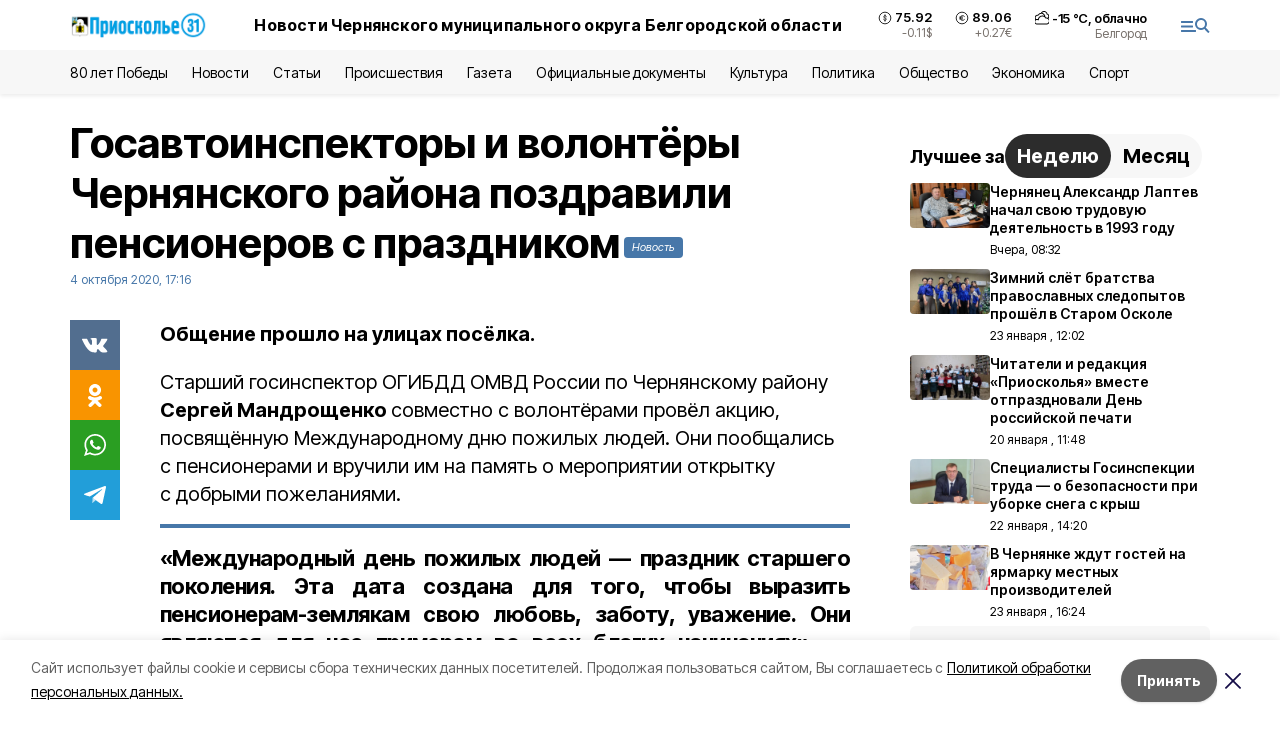

--- FILE ---
content_type: text/html; charset=utf-8
request_url: https://gazeta-prioskolye.ru/news/obshestvo/2020-10-04/gosavtoinspektory-i-volontyory-chernyanskogo-rayona-pozdravili-pensionerov-s-prazdnikom-39359
body_size: 20771
content:
<!DOCTYPE html><html lang="ru" translate="no"><head><link rel="preconnect" href="https://fonts.googleapis.com"/><link rel="preconnect" href="https://fonts.gstatic.com" crossorigin="crossOrigin"/><script>window.yaContextCb = window.yaContextCb || []</script><script src="https://yandex.ru/ads/system/context.js" async=""></script><link rel="preconnect" href="https://fonts.gstatic.com" crossorigin /><meta charSet="utf-8"/><script async="" src="https://jsn.24smi.net/smi.js"></script><script>(window.smiq = window.smiq || []).push();</script><link rel="icon" href="https://gazeta-prioskolye.ru/attachments/615689460046f78a011f9ecf51c61fb07b6ab54c/store/14cf42fef25c7a1c0282ab78c64e393f2305907725bd8082af84e799b330/favicon_pr.ico" type="image/x-icon"/><style>:root {--active-color: #4777A9}</style><style>:root {--links-color: #4777A9</style><meta name="viewport" content="width=1250"/><meta name="yandex-verification" content="fda4f27dc90ef59a"/><meta name="google-site-verification" content="D01FfKcndRLGtzDNQwz-WkzSVOANpPOAltgkkmxZEos"/><meta name="zen-verification"/><meta property="og:url" content="https://gazeta-prioskolye.ru/news/obshestvo/2020-10-04/gosavtoinspektory-i-volontyory-chernyanskogo-rayona-pozdravili-pensionerov-s-prazdnikom-39359"/><meta property="og:type" content="article"/><link rel="canonical" href="https://gazeta-prioskolye.ru/news/obshestvo/2020-10-04/gosavtoinspektory-i-volontyory-chernyanskogo-rayona-pozdravili-pensionerov-s-prazdnikom-39359"/><title>Госавтоинспекторы и волонтёры Чернянского района поздравили пенсионеров с праздником</title><meta property="og:title" content="Госавтоинспекторы и волонтёры Чернянского района поздравили пенсионеров с праздником"/><meta property="og:description" content="Общение прошло на улицах посёлка."/><meta name="description" content="Общение прошло на улицах посёлка."/><meta property="vk:image"/><meta property="twitter:image"/><meta property="og:image"/><link rel="amphtml" href="https://gazeta-prioskolye.ru/news/obshestvo/2020-10-04/gosavtoinspektory-i-volontyory-chernyanskogo-rayona-pozdravili-pensionerov-s-prazdnikom-39359?amp=1"/><meta name="next-head-count" content="21"/><link rel="preload" href="/_next/static/css/7525cea062d9ba07.css" as="style"/><link rel="stylesheet" href="/_next/static/css/7525cea062d9ba07.css" data-n-g=""/><link rel="preload" href="/_next/static/css/733cdf5d842729ef.css" as="style"/><link rel="stylesheet" href="/_next/static/css/733cdf5d842729ef.css" data-n-p=""/><link rel="preload" href="/_next/static/css/4afd6468bc212200.css" as="style"/><link rel="stylesheet" href="/_next/static/css/4afd6468bc212200.css"/><noscript data-n-css=""></noscript><script defer="" nomodule="" src="/_next/static/chunks/polyfills-5cd94c89d3acac5f.js"></script><script defer="" src="/_next/static/chunks/9856.ded1cf57c85110af.js"></script><script src="/_next/static/chunks/webpack-606b0d219f2158c5.js" defer=""></script><script src="/_next/static/chunks/framework-568b840ecff66744.js" defer=""></script><script src="/_next/static/chunks/main-b3fb2db701131c64.js" defer=""></script><script src="/_next/static/chunks/pages/_app-732237c6c1065986.js" defer=""></script><script src="/_next/static/chunks/a4c92b5b-8873d9e3e06a0c69.js" defer=""></script><script src="/_next/static/chunks/2642-56c8aeb99d01ffb3.js" defer=""></script><script src="/_next/static/chunks/5917-949cd58c67d4f4f2.js" defer=""></script><script src="/_next/static/chunks/8127-1a99a37dbac18254.js" defer=""></script><script src="/_next/static/chunks/1770-7a6624c724bff677.js" defer=""></script><script src="/_next/static/chunks/7049-9913525f9aae816e.js" defer=""></script><script src="/_next/static/chunks/2260-239c596b6e8c5e9d.js" defer=""></script><script src="/_next/static/chunks/9773-1d20a0b1d40ece9b.js" defer=""></script><script src="/_next/static/chunks/pages/news/%5Brubric%5D/%5Bdate%5D/%5Bslug%5D-f3fe7bf9194c39a1.js" defer=""></script><script src="/_next/static/vJKOEWHQQpt8ahsMjg6QB/_buildManifest.js" defer=""></script><script src="/_next/static/vJKOEWHQQpt8ahsMjg6QB/_ssgManifest.js" defer=""></script><script src="/_next/static/vJKOEWHQQpt8ahsMjg6QB/_middlewareManifest.js" defer=""></script><style data-href="https://fonts.googleapis.com/css2?family=Inter:wght@300;400;600;700;800;900&family=Rubik:wght@400;500;700&family=Manrope:wght@300;700;800&family=Raleway:wght@800;900&family=Montserrat:wght@400;600;700;800;900&display=swap">@font-face{font-family:'Inter';font-style:normal;font-weight:300;font-display:swap;src:url(https://fonts.gstatic.com/s/inter/v19/UcCO3FwrK3iLTeHuS_nVMrMxCp50SjIw2boKoduKmMEVuOKfMZs.woff) format('woff')}@font-face{font-family:'Inter';font-style:normal;font-weight:400;font-display:swap;src:url(https://fonts.gstatic.com/s/inter/v19/UcCO3FwrK3iLTeHuS_nVMrMxCp50SjIw2boKoduKmMEVuLyfMZs.woff) format('woff')}@font-face{font-family:'Inter';font-style:normal;font-weight:600;font-display:swap;src:url(https://fonts.gstatic.com/s/inter/v19/UcCO3FwrK3iLTeHuS_nVMrMxCp50SjIw2boKoduKmMEVuGKYMZs.woff) format('woff')}@font-face{font-family:'Inter';font-style:normal;font-weight:700;font-display:swap;src:url(https://fonts.gstatic.com/s/inter/v19/UcCO3FwrK3iLTeHuS_nVMrMxCp50SjIw2boKoduKmMEVuFuYMZs.woff) format('woff')}@font-face{font-family:'Inter';font-style:normal;font-weight:800;font-display:swap;src:url(https://fonts.gstatic.com/s/inter/v19/UcCO3FwrK3iLTeHuS_nVMrMxCp50SjIw2boKoduKmMEVuDyYMZs.woff) format('woff')}@font-face{font-family:'Inter';font-style:normal;font-weight:900;font-display:swap;src:url(https://fonts.gstatic.com/s/inter/v19/UcCO3FwrK3iLTeHuS_nVMrMxCp50SjIw2boKoduKmMEVuBWYMZs.woff) format('woff')}@font-face{font-family:'Manrope';font-style:normal;font-weight:300;font-display:swap;src:url(https://fonts.gstatic.com/s/manrope/v20/xn7_YHE41ni1AdIRqAuZuw1Bx9mbZk6jFO_G.woff) format('woff')}@font-face{font-family:'Manrope';font-style:normal;font-weight:700;font-display:swap;src:url(https://fonts.gstatic.com/s/manrope/v20/xn7_YHE41ni1AdIRqAuZuw1Bx9mbZk4aE-_G.woff) format('woff')}@font-face{font-family:'Manrope';font-style:normal;font-weight:800;font-display:swap;src:url(https://fonts.gstatic.com/s/manrope/v20/xn7_YHE41ni1AdIRqAuZuw1Bx9mbZk59E-_G.woff) format('woff')}@font-face{font-family:'Montserrat';font-style:normal;font-weight:400;font-display:swap;src:url(https://fonts.gstatic.com/s/montserrat/v31/JTUHjIg1_i6t8kCHKm4532VJOt5-QNFgpCtr6Ew9.woff) format('woff')}@font-face{font-family:'Montserrat';font-style:normal;font-weight:600;font-display:swap;src:url(https://fonts.gstatic.com/s/montserrat/v31/JTUHjIg1_i6t8kCHKm4532VJOt5-QNFgpCu170w9.woff) format('woff')}@font-face{font-family:'Montserrat';font-style:normal;font-weight:700;font-display:swap;src:url(https://fonts.gstatic.com/s/montserrat/v31/JTUHjIg1_i6t8kCHKm4532VJOt5-QNFgpCuM70w9.woff) format('woff')}@font-face{font-family:'Montserrat';font-style:normal;font-weight:800;font-display:swap;src:url(https://fonts.gstatic.com/s/montserrat/v31/JTUHjIg1_i6t8kCHKm4532VJOt5-QNFgpCvr70w9.woff) format('woff')}@font-face{font-family:'Montserrat';font-style:normal;font-weight:900;font-display:swap;src:url(https://fonts.gstatic.com/s/montserrat/v31/JTUHjIg1_i6t8kCHKm4532VJOt5-QNFgpCvC70w9.woff) format('woff')}@font-face{font-family:'Raleway';font-style:normal;font-weight:800;font-display:swap;src:url(https://fonts.gstatic.com/s/raleway/v36/1Ptxg8zYS_SKggPN4iEgvnHyvveLxVtapYCM.woff) format('woff')}@font-face{font-family:'Raleway';font-style:normal;font-weight:900;font-display:swap;src:url(https://fonts.gstatic.com/s/raleway/v36/1Ptxg8zYS_SKggPN4iEgvnHyvveLxVtzpYCM.woff) format('woff')}@font-face{font-family:'Rubik';font-style:normal;font-weight:400;font-display:swap;src:url(https://fonts.gstatic.com/s/rubik/v30/iJWZBXyIfDnIV5PNhY1KTN7Z-Yh-B4i1Uw.woff) format('woff')}@font-face{font-family:'Rubik';font-style:normal;font-weight:500;font-display:swap;src:url(https://fonts.gstatic.com/s/rubik/v30/iJWZBXyIfDnIV5PNhY1KTN7Z-Yh-NYi1Uw.woff) format('woff')}@font-face{font-family:'Rubik';font-style:normal;font-weight:700;font-display:swap;src:url(https://fonts.gstatic.com/s/rubik/v30/iJWZBXyIfDnIV5PNhY1KTN7Z-Yh-4I-1Uw.woff) format('woff')}@font-face{font-family:'Inter';font-style:normal;font-weight:300;font-display:swap;src:url(https://fonts.gstatic.com/s/inter/v19/UcC73FwrK3iLTeHuS_nVMrMxCp50SjIa2JL7W0Q5n-wU.woff2) format('woff2');unicode-range:U+0460-052F,U+1C80-1C8A,U+20B4,U+2DE0-2DFF,U+A640-A69F,U+FE2E-FE2F}@font-face{font-family:'Inter';font-style:normal;font-weight:300;font-display:swap;src:url(https://fonts.gstatic.com/s/inter/v19/UcC73FwrK3iLTeHuS_nVMrMxCp50SjIa0ZL7W0Q5n-wU.woff2) format('woff2');unicode-range:U+0301,U+0400-045F,U+0490-0491,U+04B0-04B1,U+2116}@font-face{font-family:'Inter';font-style:normal;font-weight:300;font-display:swap;src:url(https://fonts.gstatic.com/s/inter/v19/UcC73FwrK3iLTeHuS_nVMrMxCp50SjIa2ZL7W0Q5n-wU.woff2) format('woff2');unicode-range:U+1F00-1FFF}@font-face{font-family:'Inter';font-style:normal;font-weight:300;font-display:swap;src:url(https://fonts.gstatic.com/s/inter/v19/UcC73FwrK3iLTeHuS_nVMrMxCp50SjIa1pL7W0Q5n-wU.woff2) format('woff2');unicode-range:U+0370-0377,U+037A-037F,U+0384-038A,U+038C,U+038E-03A1,U+03A3-03FF}@font-face{font-family:'Inter';font-style:normal;font-weight:300;font-display:swap;src:url(https://fonts.gstatic.com/s/inter/v19/UcC73FwrK3iLTeHuS_nVMrMxCp50SjIa2pL7W0Q5n-wU.woff2) format('woff2');unicode-range:U+0102-0103,U+0110-0111,U+0128-0129,U+0168-0169,U+01A0-01A1,U+01AF-01B0,U+0300-0301,U+0303-0304,U+0308-0309,U+0323,U+0329,U+1EA0-1EF9,U+20AB}@font-face{font-family:'Inter';font-style:normal;font-weight:300;font-display:swap;src:url(https://fonts.gstatic.com/s/inter/v19/UcC73FwrK3iLTeHuS_nVMrMxCp50SjIa25L7W0Q5n-wU.woff2) format('woff2');unicode-range:U+0100-02BA,U+02BD-02C5,U+02C7-02CC,U+02CE-02D7,U+02DD-02FF,U+0304,U+0308,U+0329,U+1D00-1DBF,U+1E00-1E9F,U+1EF2-1EFF,U+2020,U+20A0-20AB,U+20AD-20C0,U+2113,U+2C60-2C7F,U+A720-A7FF}@font-face{font-family:'Inter';font-style:normal;font-weight:300;font-display:swap;src:url(https://fonts.gstatic.com/s/inter/v19/UcC73FwrK3iLTeHuS_nVMrMxCp50SjIa1ZL7W0Q5nw.woff2) format('woff2');unicode-range:U+0000-00FF,U+0131,U+0152-0153,U+02BB-02BC,U+02C6,U+02DA,U+02DC,U+0304,U+0308,U+0329,U+2000-206F,U+20AC,U+2122,U+2191,U+2193,U+2212,U+2215,U+FEFF,U+FFFD}@font-face{font-family:'Inter';font-style:normal;font-weight:400;font-display:swap;src:url(https://fonts.gstatic.com/s/inter/v19/UcC73FwrK3iLTeHuS_nVMrMxCp50SjIa2JL7W0Q5n-wU.woff2) format('woff2');unicode-range:U+0460-052F,U+1C80-1C8A,U+20B4,U+2DE0-2DFF,U+A640-A69F,U+FE2E-FE2F}@font-face{font-family:'Inter';font-style:normal;font-weight:400;font-display:swap;src:url(https://fonts.gstatic.com/s/inter/v19/UcC73FwrK3iLTeHuS_nVMrMxCp50SjIa0ZL7W0Q5n-wU.woff2) format('woff2');unicode-range:U+0301,U+0400-045F,U+0490-0491,U+04B0-04B1,U+2116}@font-face{font-family:'Inter';font-style:normal;font-weight:400;font-display:swap;src:url(https://fonts.gstatic.com/s/inter/v19/UcC73FwrK3iLTeHuS_nVMrMxCp50SjIa2ZL7W0Q5n-wU.woff2) format('woff2');unicode-range:U+1F00-1FFF}@font-face{font-family:'Inter';font-style:normal;font-weight:400;font-display:swap;src:url(https://fonts.gstatic.com/s/inter/v19/UcC73FwrK3iLTeHuS_nVMrMxCp50SjIa1pL7W0Q5n-wU.woff2) format('woff2');unicode-range:U+0370-0377,U+037A-037F,U+0384-038A,U+038C,U+038E-03A1,U+03A3-03FF}@font-face{font-family:'Inter';font-style:normal;font-weight:400;font-display:swap;src:url(https://fonts.gstatic.com/s/inter/v19/UcC73FwrK3iLTeHuS_nVMrMxCp50SjIa2pL7W0Q5n-wU.woff2) format('woff2');unicode-range:U+0102-0103,U+0110-0111,U+0128-0129,U+0168-0169,U+01A0-01A1,U+01AF-01B0,U+0300-0301,U+0303-0304,U+0308-0309,U+0323,U+0329,U+1EA0-1EF9,U+20AB}@font-face{font-family:'Inter';font-style:normal;font-weight:400;font-display:swap;src:url(https://fonts.gstatic.com/s/inter/v19/UcC73FwrK3iLTeHuS_nVMrMxCp50SjIa25L7W0Q5n-wU.woff2) format('woff2');unicode-range:U+0100-02BA,U+02BD-02C5,U+02C7-02CC,U+02CE-02D7,U+02DD-02FF,U+0304,U+0308,U+0329,U+1D00-1DBF,U+1E00-1E9F,U+1EF2-1EFF,U+2020,U+20A0-20AB,U+20AD-20C0,U+2113,U+2C60-2C7F,U+A720-A7FF}@font-face{font-family:'Inter';font-style:normal;font-weight:400;font-display:swap;src:url(https://fonts.gstatic.com/s/inter/v19/UcC73FwrK3iLTeHuS_nVMrMxCp50SjIa1ZL7W0Q5nw.woff2) format('woff2');unicode-range:U+0000-00FF,U+0131,U+0152-0153,U+02BB-02BC,U+02C6,U+02DA,U+02DC,U+0304,U+0308,U+0329,U+2000-206F,U+20AC,U+2122,U+2191,U+2193,U+2212,U+2215,U+FEFF,U+FFFD}@font-face{font-family:'Inter';font-style:normal;font-weight:600;font-display:swap;src:url(https://fonts.gstatic.com/s/inter/v19/UcC73FwrK3iLTeHuS_nVMrMxCp50SjIa2JL7W0Q5n-wU.woff2) format('woff2');unicode-range:U+0460-052F,U+1C80-1C8A,U+20B4,U+2DE0-2DFF,U+A640-A69F,U+FE2E-FE2F}@font-face{font-family:'Inter';font-style:normal;font-weight:600;font-display:swap;src:url(https://fonts.gstatic.com/s/inter/v19/UcC73FwrK3iLTeHuS_nVMrMxCp50SjIa0ZL7W0Q5n-wU.woff2) format('woff2');unicode-range:U+0301,U+0400-045F,U+0490-0491,U+04B0-04B1,U+2116}@font-face{font-family:'Inter';font-style:normal;font-weight:600;font-display:swap;src:url(https://fonts.gstatic.com/s/inter/v19/UcC73FwrK3iLTeHuS_nVMrMxCp50SjIa2ZL7W0Q5n-wU.woff2) format('woff2');unicode-range:U+1F00-1FFF}@font-face{font-family:'Inter';font-style:normal;font-weight:600;font-display:swap;src:url(https://fonts.gstatic.com/s/inter/v19/UcC73FwrK3iLTeHuS_nVMrMxCp50SjIa1pL7W0Q5n-wU.woff2) format('woff2');unicode-range:U+0370-0377,U+037A-037F,U+0384-038A,U+038C,U+038E-03A1,U+03A3-03FF}@font-face{font-family:'Inter';font-style:normal;font-weight:600;font-display:swap;src:url(https://fonts.gstatic.com/s/inter/v19/UcC73FwrK3iLTeHuS_nVMrMxCp50SjIa2pL7W0Q5n-wU.woff2) format('woff2');unicode-range:U+0102-0103,U+0110-0111,U+0128-0129,U+0168-0169,U+01A0-01A1,U+01AF-01B0,U+0300-0301,U+0303-0304,U+0308-0309,U+0323,U+0329,U+1EA0-1EF9,U+20AB}@font-face{font-family:'Inter';font-style:normal;font-weight:600;font-display:swap;src:url(https://fonts.gstatic.com/s/inter/v19/UcC73FwrK3iLTeHuS_nVMrMxCp50SjIa25L7W0Q5n-wU.woff2) format('woff2');unicode-range:U+0100-02BA,U+02BD-02C5,U+02C7-02CC,U+02CE-02D7,U+02DD-02FF,U+0304,U+0308,U+0329,U+1D00-1DBF,U+1E00-1E9F,U+1EF2-1EFF,U+2020,U+20A0-20AB,U+20AD-20C0,U+2113,U+2C60-2C7F,U+A720-A7FF}@font-face{font-family:'Inter';font-style:normal;font-weight:600;font-display:swap;src:url(https://fonts.gstatic.com/s/inter/v19/UcC73FwrK3iLTeHuS_nVMrMxCp50SjIa1ZL7W0Q5nw.woff2) format('woff2');unicode-range:U+0000-00FF,U+0131,U+0152-0153,U+02BB-02BC,U+02C6,U+02DA,U+02DC,U+0304,U+0308,U+0329,U+2000-206F,U+20AC,U+2122,U+2191,U+2193,U+2212,U+2215,U+FEFF,U+FFFD}@font-face{font-family:'Inter';font-style:normal;font-weight:700;font-display:swap;src:url(https://fonts.gstatic.com/s/inter/v19/UcC73FwrK3iLTeHuS_nVMrMxCp50SjIa2JL7W0Q5n-wU.woff2) format('woff2');unicode-range:U+0460-052F,U+1C80-1C8A,U+20B4,U+2DE0-2DFF,U+A640-A69F,U+FE2E-FE2F}@font-face{font-family:'Inter';font-style:normal;font-weight:700;font-display:swap;src:url(https://fonts.gstatic.com/s/inter/v19/UcC73FwrK3iLTeHuS_nVMrMxCp50SjIa0ZL7W0Q5n-wU.woff2) format('woff2');unicode-range:U+0301,U+0400-045F,U+0490-0491,U+04B0-04B1,U+2116}@font-face{font-family:'Inter';font-style:normal;font-weight:700;font-display:swap;src:url(https://fonts.gstatic.com/s/inter/v19/UcC73FwrK3iLTeHuS_nVMrMxCp50SjIa2ZL7W0Q5n-wU.woff2) format('woff2');unicode-range:U+1F00-1FFF}@font-face{font-family:'Inter';font-style:normal;font-weight:700;font-display:swap;src:url(https://fonts.gstatic.com/s/inter/v19/UcC73FwrK3iLTeHuS_nVMrMxCp50SjIa1pL7W0Q5n-wU.woff2) format('woff2');unicode-range:U+0370-0377,U+037A-037F,U+0384-038A,U+038C,U+038E-03A1,U+03A3-03FF}@font-face{font-family:'Inter';font-style:normal;font-weight:700;font-display:swap;src:url(https://fonts.gstatic.com/s/inter/v19/UcC73FwrK3iLTeHuS_nVMrMxCp50SjIa2pL7W0Q5n-wU.woff2) format('woff2');unicode-range:U+0102-0103,U+0110-0111,U+0128-0129,U+0168-0169,U+01A0-01A1,U+01AF-01B0,U+0300-0301,U+0303-0304,U+0308-0309,U+0323,U+0329,U+1EA0-1EF9,U+20AB}@font-face{font-family:'Inter';font-style:normal;font-weight:700;font-display:swap;src:url(https://fonts.gstatic.com/s/inter/v19/UcC73FwrK3iLTeHuS_nVMrMxCp50SjIa25L7W0Q5n-wU.woff2) format('woff2');unicode-range:U+0100-02BA,U+02BD-02C5,U+02C7-02CC,U+02CE-02D7,U+02DD-02FF,U+0304,U+0308,U+0329,U+1D00-1DBF,U+1E00-1E9F,U+1EF2-1EFF,U+2020,U+20A0-20AB,U+20AD-20C0,U+2113,U+2C60-2C7F,U+A720-A7FF}@font-face{font-family:'Inter';font-style:normal;font-weight:700;font-display:swap;src:url(https://fonts.gstatic.com/s/inter/v19/UcC73FwrK3iLTeHuS_nVMrMxCp50SjIa1ZL7W0Q5nw.woff2) format('woff2');unicode-range:U+0000-00FF,U+0131,U+0152-0153,U+02BB-02BC,U+02C6,U+02DA,U+02DC,U+0304,U+0308,U+0329,U+2000-206F,U+20AC,U+2122,U+2191,U+2193,U+2212,U+2215,U+FEFF,U+FFFD}@font-face{font-family:'Inter';font-style:normal;font-weight:800;font-display:swap;src:url(https://fonts.gstatic.com/s/inter/v19/UcC73FwrK3iLTeHuS_nVMrMxCp50SjIa2JL7W0Q5n-wU.woff2) format('woff2');unicode-range:U+0460-052F,U+1C80-1C8A,U+20B4,U+2DE0-2DFF,U+A640-A69F,U+FE2E-FE2F}@font-face{font-family:'Inter';font-style:normal;font-weight:800;font-display:swap;src:url(https://fonts.gstatic.com/s/inter/v19/UcC73FwrK3iLTeHuS_nVMrMxCp50SjIa0ZL7W0Q5n-wU.woff2) format('woff2');unicode-range:U+0301,U+0400-045F,U+0490-0491,U+04B0-04B1,U+2116}@font-face{font-family:'Inter';font-style:normal;font-weight:800;font-display:swap;src:url(https://fonts.gstatic.com/s/inter/v19/UcC73FwrK3iLTeHuS_nVMrMxCp50SjIa2ZL7W0Q5n-wU.woff2) format('woff2');unicode-range:U+1F00-1FFF}@font-face{font-family:'Inter';font-style:normal;font-weight:800;font-display:swap;src:url(https://fonts.gstatic.com/s/inter/v19/UcC73FwrK3iLTeHuS_nVMrMxCp50SjIa1pL7W0Q5n-wU.woff2) format('woff2');unicode-range:U+0370-0377,U+037A-037F,U+0384-038A,U+038C,U+038E-03A1,U+03A3-03FF}@font-face{font-family:'Inter';font-style:normal;font-weight:800;font-display:swap;src:url(https://fonts.gstatic.com/s/inter/v19/UcC73FwrK3iLTeHuS_nVMrMxCp50SjIa2pL7W0Q5n-wU.woff2) format('woff2');unicode-range:U+0102-0103,U+0110-0111,U+0128-0129,U+0168-0169,U+01A0-01A1,U+01AF-01B0,U+0300-0301,U+0303-0304,U+0308-0309,U+0323,U+0329,U+1EA0-1EF9,U+20AB}@font-face{font-family:'Inter';font-style:normal;font-weight:800;font-display:swap;src:url(https://fonts.gstatic.com/s/inter/v19/UcC73FwrK3iLTeHuS_nVMrMxCp50SjIa25L7W0Q5n-wU.woff2) format('woff2');unicode-range:U+0100-02BA,U+02BD-02C5,U+02C7-02CC,U+02CE-02D7,U+02DD-02FF,U+0304,U+0308,U+0329,U+1D00-1DBF,U+1E00-1E9F,U+1EF2-1EFF,U+2020,U+20A0-20AB,U+20AD-20C0,U+2113,U+2C60-2C7F,U+A720-A7FF}@font-face{font-family:'Inter';font-style:normal;font-weight:800;font-display:swap;src:url(https://fonts.gstatic.com/s/inter/v19/UcC73FwrK3iLTeHuS_nVMrMxCp50SjIa1ZL7W0Q5nw.woff2) format('woff2');unicode-range:U+0000-00FF,U+0131,U+0152-0153,U+02BB-02BC,U+02C6,U+02DA,U+02DC,U+0304,U+0308,U+0329,U+2000-206F,U+20AC,U+2122,U+2191,U+2193,U+2212,U+2215,U+FEFF,U+FFFD}@font-face{font-family:'Inter';font-style:normal;font-weight:900;font-display:swap;src:url(https://fonts.gstatic.com/s/inter/v19/UcC73FwrK3iLTeHuS_nVMrMxCp50SjIa2JL7W0Q5n-wU.woff2) format('woff2');unicode-range:U+0460-052F,U+1C80-1C8A,U+20B4,U+2DE0-2DFF,U+A640-A69F,U+FE2E-FE2F}@font-face{font-family:'Inter';font-style:normal;font-weight:900;font-display:swap;src:url(https://fonts.gstatic.com/s/inter/v19/UcC73FwrK3iLTeHuS_nVMrMxCp50SjIa0ZL7W0Q5n-wU.woff2) format('woff2');unicode-range:U+0301,U+0400-045F,U+0490-0491,U+04B0-04B1,U+2116}@font-face{font-family:'Inter';font-style:normal;font-weight:900;font-display:swap;src:url(https://fonts.gstatic.com/s/inter/v19/UcC73FwrK3iLTeHuS_nVMrMxCp50SjIa2ZL7W0Q5n-wU.woff2) format('woff2');unicode-range:U+1F00-1FFF}@font-face{font-family:'Inter';font-style:normal;font-weight:900;font-display:swap;src:url(https://fonts.gstatic.com/s/inter/v19/UcC73FwrK3iLTeHuS_nVMrMxCp50SjIa1pL7W0Q5n-wU.woff2) format('woff2');unicode-range:U+0370-0377,U+037A-037F,U+0384-038A,U+038C,U+038E-03A1,U+03A3-03FF}@font-face{font-family:'Inter';font-style:normal;font-weight:900;font-display:swap;src:url(https://fonts.gstatic.com/s/inter/v19/UcC73FwrK3iLTeHuS_nVMrMxCp50SjIa2pL7W0Q5n-wU.woff2) format('woff2');unicode-range:U+0102-0103,U+0110-0111,U+0128-0129,U+0168-0169,U+01A0-01A1,U+01AF-01B0,U+0300-0301,U+0303-0304,U+0308-0309,U+0323,U+0329,U+1EA0-1EF9,U+20AB}@font-face{font-family:'Inter';font-style:normal;font-weight:900;font-display:swap;src:url(https://fonts.gstatic.com/s/inter/v19/UcC73FwrK3iLTeHuS_nVMrMxCp50SjIa25L7W0Q5n-wU.woff2) format('woff2');unicode-range:U+0100-02BA,U+02BD-02C5,U+02C7-02CC,U+02CE-02D7,U+02DD-02FF,U+0304,U+0308,U+0329,U+1D00-1DBF,U+1E00-1E9F,U+1EF2-1EFF,U+2020,U+20A0-20AB,U+20AD-20C0,U+2113,U+2C60-2C7F,U+A720-A7FF}@font-face{font-family:'Inter';font-style:normal;font-weight:900;font-display:swap;src:url(https://fonts.gstatic.com/s/inter/v19/UcC73FwrK3iLTeHuS_nVMrMxCp50SjIa1ZL7W0Q5nw.woff2) format('woff2');unicode-range:U+0000-00FF,U+0131,U+0152-0153,U+02BB-02BC,U+02C6,U+02DA,U+02DC,U+0304,U+0308,U+0329,U+2000-206F,U+20AC,U+2122,U+2191,U+2193,U+2212,U+2215,U+FEFF,U+FFFD}@font-face{font-family:'Manrope';font-style:normal;font-weight:300;font-display:swap;src:url(https://fonts.gstatic.com/s/manrope/v20/xn7gYHE41ni1AdIRggqxSvfedN62Zw.woff2) format('woff2');unicode-range:U+0460-052F,U+1C80-1C8A,U+20B4,U+2DE0-2DFF,U+A640-A69F,U+FE2E-FE2F}@font-face{font-family:'Manrope';font-style:normal;font-weight:300;font-display:swap;src:url(https://fonts.gstatic.com/s/manrope/v20/xn7gYHE41ni1AdIRggOxSvfedN62Zw.woff2) format('woff2');unicode-range:U+0301,U+0400-045F,U+0490-0491,U+04B0-04B1,U+2116}@font-face{font-family:'Manrope';font-style:normal;font-weight:300;font-display:swap;src:url(https://fonts.gstatic.com/s/manrope/v20/xn7gYHE41ni1AdIRggSxSvfedN62Zw.woff2) format('woff2');unicode-range:U+0370-0377,U+037A-037F,U+0384-038A,U+038C,U+038E-03A1,U+03A3-03FF}@font-face{font-family:'Manrope';font-style:normal;font-weight:300;font-display:swap;src:url(https://fonts.gstatic.com/s/manrope/v20/xn7gYHE41ni1AdIRggixSvfedN62Zw.woff2) format('woff2');unicode-range:U+0102-0103,U+0110-0111,U+0128-0129,U+0168-0169,U+01A0-01A1,U+01AF-01B0,U+0300-0301,U+0303-0304,U+0308-0309,U+0323,U+0329,U+1EA0-1EF9,U+20AB}@font-face{font-family:'Manrope';font-style:normal;font-weight:300;font-display:swap;src:url(https://fonts.gstatic.com/s/manrope/v20/xn7gYHE41ni1AdIRggmxSvfedN62Zw.woff2) format('woff2');unicode-range:U+0100-02BA,U+02BD-02C5,U+02C7-02CC,U+02CE-02D7,U+02DD-02FF,U+0304,U+0308,U+0329,U+1D00-1DBF,U+1E00-1E9F,U+1EF2-1EFF,U+2020,U+20A0-20AB,U+20AD-20C0,U+2113,U+2C60-2C7F,U+A720-A7FF}@font-face{font-family:'Manrope';font-style:normal;font-weight:300;font-display:swap;src:url(https://fonts.gstatic.com/s/manrope/v20/xn7gYHE41ni1AdIRggexSvfedN4.woff2) format('woff2');unicode-range:U+0000-00FF,U+0131,U+0152-0153,U+02BB-02BC,U+02C6,U+02DA,U+02DC,U+0304,U+0308,U+0329,U+2000-206F,U+20AC,U+2122,U+2191,U+2193,U+2212,U+2215,U+FEFF,U+FFFD}@font-face{font-family:'Manrope';font-style:normal;font-weight:700;font-display:swap;src:url(https://fonts.gstatic.com/s/manrope/v20/xn7gYHE41ni1AdIRggqxSvfedN62Zw.woff2) format('woff2');unicode-range:U+0460-052F,U+1C80-1C8A,U+20B4,U+2DE0-2DFF,U+A640-A69F,U+FE2E-FE2F}@font-face{font-family:'Manrope';font-style:normal;font-weight:700;font-display:swap;src:url(https://fonts.gstatic.com/s/manrope/v20/xn7gYHE41ni1AdIRggOxSvfedN62Zw.woff2) format('woff2');unicode-range:U+0301,U+0400-045F,U+0490-0491,U+04B0-04B1,U+2116}@font-face{font-family:'Manrope';font-style:normal;font-weight:700;font-display:swap;src:url(https://fonts.gstatic.com/s/manrope/v20/xn7gYHE41ni1AdIRggSxSvfedN62Zw.woff2) format('woff2');unicode-range:U+0370-0377,U+037A-037F,U+0384-038A,U+038C,U+038E-03A1,U+03A3-03FF}@font-face{font-family:'Manrope';font-style:normal;font-weight:700;font-display:swap;src:url(https://fonts.gstatic.com/s/manrope/v20/xn7gYHE41ni1AdIRggixSvfedN62Zw.woff2) format('woff2');unicode-range:U+0102-0103,U+0110-0111,U+0128-0129,U+0168-0169,U+01A0-01A1,U+01AF-01B0,U+0300-0301,U+0303-0304,U+0308-0309,U+0323,U+0329,U+1EA0-1EF9,U+20AB}@font-face{font-family:'Manrope';font-style:normal;font-weight:700;font-display:swap;src:url(https://fonts.gstatic.com/s/manrope/v20/xn7gYHE41ni1AdIRggmxSvfedN62Zw.woff2) format('woff2');unicode-range:U+0100-02BA,U+02BD-02C5,U+02C7-02CC,U+02CE-02D7,U+02DD-02FF,U+0304,U+0308,U+0329,U+1D00-1DBF,U+1E00-1E9F,U+1EF2-1EFF,U+2020,U+20A0-20AB,U+20AD-20C0,U+2113,U+2C60-2C7F,U+A720-A7FF}@font-face{font-family:'Manrope';font-style:normal;font-weight:700;font-display:swap;src:url(https://fonts.gstatic.com/s/manrope/v20/xn7gYHE41ni1AdIRggexSvfedN4.woff2) format('woff2');unicode-range:U+0000-00FF,U+0131,U+0152-0153,U+02BB-02BC,U+02C6,U+02DA,U+02DC,U+0304,U+0308,U+0329,U+2000-206F,U+20AC,U+2122,U+2191,U+2193,U+2212,U+2215,U+FEFF,U+FFFD}@font-face{font-family:'Manrope';font-style:normal;font-weight:800;font-display:swap;src:url(https://fonts.gstatic.com/s/manrope/v20/xn7gYHE41ni1AdIRggqxSvfedN62Zw.woff2) format('woff2');unicode-range:U+0460-052F,U+1C80-1C8A,U+20B4,U+2DE0-2DFF,U+A640-A69F,U+FE2E-FE2F}@font-face{font-family:'Manrope';font-style:normal;font-weight:800;font-display:swap;src:url(https://fonts.gstatic.com/s/manrope/v20/xn7gYHE41ni1AdIRggOxSvfedN62Zw.woff2) format('woff2');unicode-range:U+0301,U+0400-045F,U+0490-0491,U+04B0-04B1,U+2116}@font-face{font-family:'Manrope';font-style:normal;font-weight:800;font-display:swap;src:url(https://fonts.gstatic.com/s/manrope/v20/xn7gYHE41ni1AdIRggSxSvfedN62Zw.woff2) format('woff2');unicode-range:U+0370-0377,U+037A-037F,U+0384-038A,U+038C,U+038E-03A1,U+03A3-03FF}@font-face{font-family:'Manrope';font-style:normal;font-weight:800;font-display:swap;src:url(https://fonts.gstatic.com/s/manrope/v20/xn7gYHE41ni1AdIRggixSvfedN62Zw.woff2) format('woff2');unicode-range:U+0102-0103,U+0110-0111,U+0128-0129,U+0168-0169,U+01A0-01A1,U+01AF-01B0,U+0300-0301,U+0303-0304,U+0308-0309,U+0323,U+0329,U+1EA0-1EF9,U+20AB}@font-face{font-family:'Manrope';font-style:normal;font-weight:800;font-display:swap;src:url(https://fonts.gstatic.com/s/manrope/v20/xn7gYHE41ni1AdIRggmxSvfedN62Zw.woff2) format('woff2');unicode-range:U+0100-02BA,U+02BD-02C5,U+02C7-02CC,U+02CE-02D7,U+02DD-02FF,U+0304,U+0308,U+0329,U+1D00-1DBF,U+1E00-1E9F,U+1EF2-1EFF,U+2020,U+20A0-20AB,U+20AD-20C0,U+2113,U+2C60-2C7F,U+A720-A7FF}@font-face{font-family:'Manrope';font-style:normal;font-weight:800;font-display:swap;src:url(https://fonts.gstatic.com/s/manrope/v20/xn7gYHE41ni1AdIRggexSvfedN4.woff2) format('woff2');unicode-range:U+0000-00FF,U+0131,U+0152-0153,U+02BB-02BC,U+02C6,U+02DA,U+02DC,U+0304,U+0308,U+0329,U+2000-206F,U+20AC,U+2122,U+2191,U+2193,U+2212,U+2215,U+FEFF,U+FFFD}@font-face{font-family:'Montserrat';font-style:normal;font-weight:400;font-display:swap;src:url(https://fonts.gstatic.com/s/montserrat/v31/JTUSjIg1_i6t8kCHKm459WRhyyTh89ZNpQ.woff2) format('woff2');unicode-range:U+0460-052F,U+1C80-1C8A,U+20B4,U+2DE0-2DFF,U+A640-A69F,U+FE2E-FE2F}@font-face{font-family:'Montserrat';font-style:normal;font-weight:400;font-display:swap;src:url(https://fonts.gstatic.com/s/montserrat/v31/JTUSjIg1_i6t8kCHKm459W1hyyTh89ZNpQ.woff2) format('woff2');unicode-range:U+0301,U+0400-045F,U+0490-0491,U+04B0-04B1,U+2116}@font-face{font-family:'Montserrat';font-style:normal;font-weight:400;font-display:swap;src:url(https://fonts.gstatic.com/s/montserrat/v31/JTUSjIg1_i6t8kCHKm459WZhyyTh89ZNpQ.woff2) format('woff2');unicode-range:U+0102-0103,U+0110-0111,U+0128-0129,U+0168-0169,U+01A0-01A1,U+01AF-01B0,U+0300-0301,U+0303-0304,U+0308-0309,U+0323,U+0329,U+1EA0-1EF9,U+20AB}@font-face{font-family:'Montserrat';font-style:normal;font-weight:400;font-display:swap;src:url(https://fonts.gstatic.com/s/montserrat/v31/JTUSjIg1_i6t8kCHKm459WdhyyTh89ZNpQ.woff2) format('woff2');unicode-range:U+0100-02BA,U+02BD-02C5,U+02C7-02CC,U+02CE-02D7,U+02DD-02FF,U+0304,U+0308,U+0329,U+1D00-1DBF,U+1E00-1E9F,U+1EF2-1EFF,U+2020,U+20A0-20AB,U+20AD-20C0,U+2113,U+2C60-2C7F,U+A720-A7FF}@font-face{font-family:'Montserrat';font-style:normal;font-weight:400;font-display:swap;src:url(https://fonts.gstatic.com/s/montserrat/v31/JTUSjIg1_i6t8kCHKm459WlhyyTh89Y.woff2) format('woff2');unicode-range:U+0000-00FF,U+0131,U+0152-0153,U+02BB-02BC,U+02C6,U+02DA,U+02DC,U+0304,U+0308,U+0329,U+2000-206F,U+20AC,U+2122,U+2191,U+2193,U+2212,U+2215,U+FEFF,U+FFFD}@font-face{font-family:'Montserrat';font-style:normal;font-weight:600;font-display:swap;src:url(https://fonts.gstatic.com/s/montserrat/v31/JTUSjIg1_i6t8kCHKm459WRhyyTh89ZNpQ.woff2) format('woff2');unicode-range:U+0460-052F,U+1C80-1C8A,U+20B4,U+2DE0-2DFF,U+A640-A69F,U+FE2E-FE2F}@font-face{font-family:'Montserrat';font-style:normal;font-weight:600;font-display:swap;src:url(https://fonts.gstatic.com/s/montserrat/v31/JTUSjIg1_i6t8kCHKm459W1hyyTh89ZNpQ.woff2) format('woff2');unicode-range:U+0301,U+0400-045F,U+0490-0491,U+04B0-04B1,U+2116}@font-face{font-family:'Montserrat';font-style:normal;font-weight:600;font-display:swap;src:url(https://fonts.gstatic.com/s/montserrat/v31/JTUSjIg1_i6t8kCHKm459WZhyyTh89ZNpQ.woff2) format('woff2');unicode-range:U+0102-0103,U+0110-0111,U+0128-0129,U+0168-0169,U+01A0-01A1,U+01AF-01B0,U+0300-0301,U+0303-0304,U+0308-0309,U+0323,U+0329,U+1EA0-1EF9,U+20AB}@font-face{font-family:'Montserrat';font-style:normal;font-weight:600;font-display:swap;src:url(https://fonts.gstatic.com/s/montserrat/v31/JTUSjIg1_i6t8kCHKm459WdhyyTh89ZNpQ.woff2) format('woff2');unicode-range:U+0100-02BA,U+02BD-02C5,U+02C7-02CC,U+02CE-02D7,U+02DD-02FF,U+0304,U+0308,U+0329,U+1D00-1DBF,U+1E00-1E9F,U+1EF2-1EFF,U+2020,U+20A0-20AB,U+20AD-20C0,U+2113,U+2C60-2C7F,U+A720-A7FF}@font-face{font-family:'Montserrat';font-style:normal;font-weight:600;font-display:swap;src:url(https://fonts.gstatic.com/s/montserrat/v31/JTUSjIg1_i6t8kCHKm459WlhyyTh89Y.woff2) format('woff2');unicode-range:U+0000-00FF,U+0131,U+0152-0153,U+02BB-02BC,U+02C6,U+02DA,U+02DC,U+0304,U+0308,U+0329,U+2000-206F,U+20AC,U+2122,U+2191,U+2193,U+2212,U+2215,U+FEFF,U+FFFD}@font-face{font-family:'Montserrat';font-style:normal;font-weight:700;font-display:swap;src:url(https://fonts.gstatic.com/s/montserrat/v31/JTUSjIg1_i6t8kCHKm459WRhyyTh89ZNpQ.woff2) format('woff2');unicode-range:U+0460-052F,U+1C80-1C8A,U+20B4,U+2DE0-2DFF,U+A640-A69F,U+FE2E-FE2F}@font-face{font-family:'Montserrat';font-style:normal;font-weight:700;font-display:swap;src:url(https://fonts.gstatic.com/s/montserrat/v31/JTUSjIg1_i6t8kCHKm459W1hyyTh89ZNpQ.woff2) format('woff2');unicode-range:U+0301,U+0400-045F,U+0490-0491,U+04B0-04B1,U+2116}@font-face{font-family:'Montserrat';font-style:normal;font-weight:700;font-display:swap;src:url(https://fonts.gstatic.com/s/montserrat/v31/JTUSjIg1_i6t8kCHKm459WZhyyTh89ZNpQ.woff2) format('woff2');unicode-range:U+0102-0103,U+0110-0111,U+0128-0129,U+0168-0169,U+01A0-01A1,U+01AF-01B0,U+0300-0301,U+0303-0304,U+0308-0309,U+0323,U+0329,U+1EA0-1EF9,U+20AB}@font-face{font-family:'Montserrat';font-style:normal;font-weight:700;font-display:swap;src:url(https://fonts.gstatic.com/s/montserrat/v31/JTUSjIg1_i6t8kCHKm459WdhyyTh89ZNpQ.woff2) format('woff2');unicode-range:U+0100-02BA,U+02BD-02C5,U+02C7-02CC,U+02CE-02D7,U+02DD-02FF,U+0304,U+0308,U+0329,U+1D00-1DBF,U+1E00-1E9F,U+1EF2-1EFF,U+2020,U+20A0-20AB,U+20AD-20C0,U+2113,U+2C60-2C7F,U+A720-A7FF}@font-face{font-family:'Montserrat';font-style:normal;font-weight:700;font-display:swap;src:url(https://fonts.gstatic.com/s/montserrat/v31/JTUSjIg1_i6t8kCHKm459WlhyyTh89Y.woff2) format('woff2');unicode-range:U+0000-00FF,U+0131,U+0152-0153,U+02BB-02BC,U+02C6,U+02DA,U+02DC,U+0304,U+0308,U+0329,U+2000-206F,U+20AC,U+2122,U+2191,U+2193,U+2212,U+2215,U+FEFF,U+FFFD}@font-face{font-family:'Montserrat';font-style:normal;font-weight:800;font-display:swap;src:url(https://fonts.gstatic.com/s/montserrat/v31/JTUSjIg1_i6t8kCHKm459WRhyyTh89ZNpQ.woff2) format('woff2');unicode-range:U+0460-052F,U+1C80-1C8A,U+20B4,U+2DE0-2DFF,U+A640-A69F,U+FE2E-FE2F}@font-face{font-family:'Montserrat';font-style:normal;font-weight:800;font-display:swap;src:url(https://fonts.gstatic.com/s/montserrat/v31/JTUSjIg1_i6t8kCHKm459W1hyyTh89ZNpQ.woff2) format('woff2');unicode-range:U+0301,U+0400-045F,U+0490-0491,U+04B0-04B1,U+2116}@font-face{font-family:'Montserrat';font-style:normal;font-weight:800;font-display:swap;src:url(https://fonts.gstatic.com/s/montserrat/v31/JTUSjIg1_i6t8kCHKm459WZhyyTh89ZNpQ.woff2) format('woff2');unicode-range:U+0102-0103,U+0110-0111,U+0128-0129,U+0168-0169,U+01A0-01A1,U+01AF-01B0,U+0300-0301,U+0303-0304,U+0308-0309,U+0323,U+0329,U+1EA0-1EF9,U+20AB}@font-face{font-family:'Montserrat';font-style:normal;font-weight:800;font-display:swap;src:url(https://fonts.gstatic.com/s/montserrat/v31/JTUSjIg1_i6t8kCHKm459WdhyyTh89ZNpQ.woff2) format('woff2');unicode-range:U+0100-02BA,U+02BD-02C5,U+02C7-02CC,U+02CE-02D7,U+02DD-02FF,U+0304,U+0308,U+0329,U+1D00-1DBF,U+1E00-1E9F,U+1EF2-1EFF,U+2020,U+20A0-20AB,U+20AD-20C0,U+2113,U+2C60-2C7F,U+A720-A7FF}@font-face{font-family:'Montserrat';font-style:normal;font-weight:800;font-display:swap;src:url(https://fonts.gstatic.com/s/montserrat/v31/JTUSjIg1_i6t8kCHKm459WlhyyTh89Y.woff2) format('woff2');unicode-range:U+0000-00FF,U+0131,U+0152-0153,U+02BB-02BC,U+02C6,U+02DA,U+02DC,U+0304,U+0308,U+0329,U+2000-206F,U+20AC,U+2122,U+2191,U+2193,U+2212,U+2215,U+FEFF,U+FFFD}@font-face{font-family:'Montserrat';font-style:normal;font-weight:900;font-display:swap;src:url(https://fonts.gstatic.com/s/montserrat/v31/JTUSjIg1_i6t8kCHKm459WRhyyTh89ZNpQ.woff2) format('woff2');unicode-range:U+0460-052F,U+1C80-1C8A,U+20B4,U+2DE0-2DFF,U+A640-A69F,U+FE2E-FE2F}@font-face{font-family:'Montserrat';font-style:normal;font-weight:900;font-display:swap;src:url(https://fonts.gstatic.com/s/montserrat/v31/JTUSjIg1_i6t8kCHKm459W1hyyTh89ZNpQ.woff2) format('woff2');unicode-range:U+0301,U+0400-045F,U+0490-0491,U+04B0-04B1,U+2116}@font-face{font-family:'Montserrat';font-style:normal;font-weight:900;font-display:swap;src:url(https://fonts.gstatic.com/s/montserrat/v31/JTUSjIg1_i6t8kCHKm459WZhyyTh89ZNpQ.woff2) format('woff2');unicode-range:U+0102-0103,U+0110-0111,U+0128-0129,U+0168-0169,U+01A0-01A1,U+01AF-01B0,U+0300-0301,U+0303-0304,U+0308-0309,U+0323,U+0329,U+1EA0-1EF9,U+20AB}@font-face{font-family:'Montserrat';font-style:normal;font-weight:900;font-display:swap;src:url(https://fonts.gstatic.com/s/montserrat/v31/JTUSjIg1_i6t8kCHKm459WdhyyTh89ZNpQ.woff2) format('woff2');unicode-range:U+0100-02BA,U+02BD-02C5,U+02C7-02CC,U+02CE-02D7,U+02DD-02FF,U+0304,U+0308,U+0329,U+1D00-1DBF,U+1E00-1E9F,U+1EF2-1EFF,U+2020,U+20A0-20AB,U+20AD-20C0,U+2113,U+2C60-2C7F,U+A720-A7FF}@font-face{font-family:'Montserrat';font-style:normal;font-weight:900;font-display:swap;src:url(https://fonts.gstatic.com/s/montserrat/v31/JTUSjIg1_i6t8kCHKm459WlhyyTh89Y.woff2) format('woff2');unicode-range:U+0000-00FF,U+0131,U+0152-0153,U+02BB-02BC,U+02C6,U+02DA,U+02DC,U+0304,U+0308,U+0329,U+2000-206F,U+20AC,U+2122,U+2191,U+2193,U+2212,U+2215,U+FEFF,U+FFFD}@font-face{font-family:'Raleway';font-style:normal;font-weight:800;font-display:swap;src:url(https://fonts.gstatic.com/s/raleway/v36/1Ptug8zYS_SKggPNyCAIT4ttDfCmxA.woff2) format('woff2');unicode-range:U+0460-052F,U+1C80-1C8A,U+20B4,U+2DE0-2DFF,U+A640-A69F,U+FE2E-FE2F}@font-face{font-family:'Raleway';font-style:normal;font-weight:800;font-display:swap;src:url(https://fonts.gstatic.com/s/raleway/v36/1Ptug8zYS_SKggPNyCkIT4ttDfCmxA.woff2) format('woff2');unicode-range:U+0301,U+0400-045F,U+0490-0491,U+04B0-04B1,U+2116}@font-face{font-family:'Raleway';font-style:normal;font-weight:800;font-display:swap;src:url(https://fonts.gstatic.com/s/raleway/v36/1Ptug8zYS_SKggPNyCIIT4ttDfCmxA.woff2) format('woff2');unicode-range:U+0102-0103,U+0110-0111,U+0128-0129,U+0168-0169,U+01A0-01A1,U+01AF-01B0,U+0300-0301,U+0303-0304,U+0308-0309,U+0323,U+0329,U+1EA0-1EF9,U+20AB}@font-face{font-family:'Raleway';font-style:normal;font-weight:800;font-display:swap;src:url(https://fonts.gstatic.com/s/raleway/v36/1Ptug8zYS_SKggPNyCMIT4ttDfCmxA.woff2) format('woff2');unicode-range:U+0100-02BA,U+02BD-02C5,U+02C7-02CC,U+02CE-02D7,U+02DD-02FF,U+0304,U+0308,U+0329,U+1D00-1DBF,U+1E00-1E9F,U+1EF2-1EFF,U+2020,U+20A0-20AB,U+20AD-20C0,U+2113,U+2C60-2C7F,U+A720-A7FF}@font-face{font-family:'Raleway';font-style:normal;font-weight:800;font-display:swap;src:url(https://fonts.gstatic.com/s/raleway/v36/1Ptug8zYS_SKggPNyC0IT4ttDfA.woff2) format('woff2');unicode-range:U+0000-00FF,U+0131,U+0152-0153,U+02BB-02BC,U+02C6,U+02DA,U+02DC,U+0304,U+0308,U+0329,U+2000-206F,U+20AC,U+2122,U+2191,U+2193,U+2212,U+2215,U+FEFF,U+FFFD}@font-face{font-family:'Raleway';font-style:normal;font-weight:900;font-display:swap;src:url(https://fonts.gstatic.com/s/raleway/v36/1Ptug8zYS_SKggPNyCAIT4ttDfCmxA.woff2) format('woff2');unicode-range:U+0460-052F,U+1C80-1C8A,U+20B4,U+2DE0-2DFF,U+A640-A69F,U+FE2E-FE2F}@font-face{font-family:'Raleway';font-style:normal;font-weight:900;font-display:swap;src:url(https://fonts.gstatic.com/s/raleway/v36/1Ptug8zYS_SKggPNyCkIT4ttDfCmxA.woff2) format('woff2');unicode-range:U+0301,U+0400-045F,U+0490-0491,U+04B0-04B1,U+2116}@font-face{font-family:'Raleway';font-style:normal;font-weight:900;font-display:swap;src:url(https://fonts.gstatic.com/s/raleway/v36/1Ptug8zYS_SKggPNyCIIT4ttDfCmxA.woff2) format('woff2');unicode-range:U+0102-0103,U+0110-0111,U+0128-0129,U+0168-0169,U+01A0-01A1,U+01AF-01B0,U+0300-0301,U+0303-0304,U+0308-0309,U+0323,U+0329,U+1EA0-1EF9,U+20AB}@font-face{font-family:'Raleway';font-style:normal;font-weight:900;font-display:swap;src:url(https://fonts.gstatic.com/s/raleway/v36/1Ptug8zYS_SKggPNyCMIT4ttDfCmxA.woff2) format('woff2');unicode-range:U+0100-02BA,U+02BD-02C5,U+02C7-02CC,U+02CE-02D7,U+02DD-02FF,U+0304,U+0308,U+0329,U+1D00-1DBF,U+1E00-1E9F,U+1EF2-1EFF,U+2020,U+20A0-20AB,U+20AD-20C0,U+2113,U+2C60-2C7F,U+A720-A7FF}@font-face{font-family:'Raleway';font-style:normal;font-weight:900;font-display:swap;src:url(https://fonts.gstatic.com/s/raleway/v36/1Ptug8zYS_SKggPNyC0IT4ttDfA.woff2) format('woff2');unicode-range:U+0000-00FF,U+0131,U+0152-0153,U+02BB-02BC,U+02C6,U+02DA,U+02DC,U+0304,U+0308,U+0329,U+2000-206F,U+20AC,U+2122,U+2191,U+2193,U+2212,U+2215,U+FEFF,U+FFFD}@font-face{font-family:'Rubik';font-style:normal;font-weight:400;font-display:swap;src:url(https://fonts.gstatic.com/s/rubik/v30/iJWKBXyIfDnIV7nErXyw023e1Ik.woff2) format('woff2');unicode-range:U+0600-06FF,U+0750-077F,U+0870-088E,U+0890-0891,U+0897-08E1,U+08E3-08FF,U+200C-200E,U+2010-2011,U+204F,U+2E41,U+FB50-FDFF,U+FE70-FE74,U+FE76-FEFC,U+102E0-102FB,U+10E60-10E7E,U+10EC2-10EC4,U+10EFC-10EFF,U+1EE00-1EE03,U+1EE05-1EE1F,U+1EE21-1EE22,U+1EE24,U+1EE27,U+1EE29-1EE32,U+1EE34-1EE37,U+1EE39,U+1EE3B,U+1EE42,U+1EE47,U+1EE49,U+1EE4B,U+1EE4D-1EE4F,U+1EE51-1EE52,U+1EE54,U+1EE57,U+1EE59,U+1EE5B,U+1EE5D,U+1EE5F,U+1EE61-1EE62,U+1EE64,U+1EE67-1EE6A,U+1EE6C-1EE72,U+1EE74-1EE77,U+1EE79-1EE7C,U+1EE7E,U+1EE80-1EE89,U+1EE8B-1EE9B,U+1EEA1-1EEA3,U+1EEA5-1EEA9,U+1EEAB-1EEBB,U+1EEF0-1EEF1}@font-face{font-family:'Rubik';font-style:normal;font-weight:400;font-display:swap;src:url(https://fonts.gstatic.com/s/rubik/v30/iJWKBXyIfDnIV7nMrXyw023e1Ik.woff2) format('woff2');unicode-range:U+0460-052F,U+1C80-1C8A,U+20B4,U+2DE0-2DFF,U+A640-A69F,U+FE2E-FE2F}@font-face{font-family:'Rubik';font-style:normal;font-weight:400;font-display:swap;src:url(https://fonts.gstatic.com/s/rubik/v30/iJWKBXyIfDnIV7nFrXyw023e1Ik.woff2) format('woff2');unicode-range:U+0301,U+0400-045F,U+0490-0491,U+04B0-04B1,U+2116}@font-face{font-family:'Rubik';font-style:normal;font-weight:400;font-display:swap;src:url(https://fonts.gstatic.com/s/rubik/v30/iJWKBXyIfDnIV7nDrXyw023e1Ik.woff2) format('woff2');unicode-range:U+0307-0308,U+0590-05FF,U+200C-2010,U+20AA,U+25CC,U+FB1D-FB4F}@font-face{font-family:'Rubik';font-style:normal;font-weight:400;font-display:swap;src:url(https://fonts.gstatic.com/s/rubik/v30/iJWKBXyIfDnIV7nPrXyw023e1Ik.woff2) format('woff2');unicode-range:U+0100-02BA,U+02BD-02C5,U+02C7-02CC,U+02CE-02D7,U+02DD-02FF,U+0304,U+0308,U+0329,U+1D00-1DBF,U+1E00-1E9F,U+1EF2-1EFF,U+2020,U+20A0-20AB,U+20AD-20C0,U+2113,U+2C60-2C7F,U+A720-A7FF}@font-face{font-family:'Rubik';font-style:normal;font-weight:400;font-display:swap;src:url(https://fonts.gstatic.com/s/rubik/v30/iJWKBXyIfDnIV7nBrXyw023e.woff2) format('woff2');unicode-range:U+0000-00FF,U+0131,U+0152-0153,U+02BB-02BC,U+02C6,U+02DA,U+02DC,U+0304,U+0308,U+0329,U+2000-206F,U+20AC,U+2122,U+2191,U+2193,U+2212,U+2215,U+FEFF,U+FFFD}@font-face{font-family:'Rubik';font-style:normal;font-weight:500;font-display:swap;src:url(https://fonts.gstatic.com/s/rubik/v30/iJWKBXyIfDnIV7nErXyw023e1Ik.woff2) format('woff2');unicode-range:U+0600-06FF,U+0750-077F,U+0870-088E,U+0890-0891,U+0897-08E1,U+08E3-08FF,U+200C-200E,U+2010-2011,U+204F,U+2E41,U+FB50-FDFF,U+FE70-FE74,U+FE76-FEFC,U+102E0-102FB,U+10E60-10E7E,U+10EC2-10EC4,U+10EFC-10EFF,U+1EE00-1EE03,U+1EE05-1EE1F,U+1EE21-1EE22,U+1EE24,U+1EE27,U+1EE29-1EE32,U+1EE34-1EE37,U+1EE39,U+1EE3B,U+1EE42,U+1EE47,U+1EE49,U+1EE4B,U+1EE4D-1EE4F,U+1EE51-1EE52,U+1EE54,U+1EE57,U+1EE59,U+1EE5B,U+1EE5D,U+1EE5F,U+1EE61-1EE62,U+1EE64,U+1EE67-1EE6A,U+1EE6C-1EE72,U+1EE74-1EE77,U+1EE79-1EE7C,U+1EE7E,U+1EE80-1EE89,U+1EE8B-1EE9B,U+1EEA1-1EEA3,U+1EEA5-1EEA9,U+1EEAB-1EEBB,U+1EEF0-1EEF1}@font-face{font-family:'Rubik';font-style:normal;font-weight:500;font-display:swap;src:url(https://fonts.gstatic.com/s/rubik/v30/iJWKBXyIfDnIV7nMrXyw023e1Ik.woff2) format('woff2');unicode-range:U+0460-052F,U+1C80-1C8A,U+20B4,U+2DE0-2DFF,U+A640-A69F,U+FE2E-FE2F}@font-face{font-family:'Rubik';font-style:normal;font-weight:500;font-display:swap;src:url(https://fonts.gstatic.com/s/rubik/v30/iJWKBXyIfDnIV7nFrXyw023e1Ik.woff2) format('woff2');unicode-range:U+0301,U+0400-045F,U+0490-0491,U+04B0-04B1,U+2116}@font-face{font-family:'Rubik';font-style:normal;font-weight:500;font-display:swap;src:url(https://fonts.gstatic.com/s/rubik/v30/iJWKBXyIfDnIV7nDrXyw023e1Ik.woff2) format('woff2');unicode-range:U+0307-0308,U+0590-05FF,U+200C-2010,U+20AA,U+25CC,U+FB1D-FB4F}@font-face{font-family:'Rubik';font-style:normal;font-weight:500;font-display:swap;src:url(https://fonts.gstatic.com/s/rubik/v30/iJWKBXyIfDnIV7nPrXyw023e1Ik.woff2) format('woff2');unicode-range:U+0100-02BA,U+02BD-02C5,U+02C7-02CC,U+02CE-02D7,U+02DD-02FF,U+0304,U+0308,U+0329,U+1D00-1DBF,U+1E00-1E9F,U+1EF2-1EFF,U+2020,U+20A0-20AB,U+20AD-20C0,U+2113,U+2C60-2C7F,U+A720-A7FF}@font-face{font-family:'Rubik';font-style:normal;font-weight:500;font-display:swap;src:url(https://fonts.gstatic.com/s/rubik/v30/iJWKBXyIfDnIV7nBrXyw023e.woff2) format('woff2');unicode-range:U+0000-00FF,U+0131,U+0152-0153,U+02BB-02BC,U+02C6,U+02DA,U+02DC,U+0304,U+0308,U+0329,U+2000-206F,U+20AC,U+2122,U+2191,U+2193,U+2212,U+2215,U+FEFF,U+FFFD}@font-face{font-family:'Rubik';font-style:normal;font-weight:700;font-display:swap;src:url(https://fonts.gstatic.com/s/rubik/v30/iJWKBXyIfDnIV7nErXyw023e1Ik.woff2) format('woff2');unicode-range:U+0600-06FF,U+0750-077F,U+0870-088E,U+0890-0891,U+0897-08E1,U+08E3-08FF,U+200C-200E,U+2010-2011,U+204F,U+2E41,U+FB50-FDFF,U+FE70-FE74,U+FE76-FEFC,U+102E0-102FB,U+10E60-10E7E,U+10EC2-10EC4,U+10EFC-10EFF,U+1EE00-1EE03,U+1EE05-1EE1F,U+1EE21-1EE22,U+1EE24,U+1EE27,U+1EE29-1EE32,U+1EE34-1EE37,U+1EE39,U+1EE3B,U+1EE42,U+1EE47,U+1EE49,U+1EE4B,U+1EE4D-1EE4F,U+1EE51-1EE52,U+1EE54,U+1EE57,U+1EE59,U+1EE5B,U+1EE5D,U+1EE5F,U+1EE61-1EE62,U+1EE64,U+1EE67-1EE6A,U+1EE6C-1EE72,U+1EE74-1EE77,U+1EE79-1EE7C,U+1EE7E,U+1EE80-1EE89,U+1EE8B-1EE9B,U+1EEA1-1EEA3,U+1EEA5-1EEA9,U+1EEAB-1EEBB,U+1EEF0-1EEF1}@font-face{font-family:'Rubik';font-style:normal;font-weight:700;font-display:swap;src:url(https://fonts.gstatic.com/s/rubik/v30/iJWKBXyIfDnIV7nMrXyw023e1Ik.woff2) format('woff2');unicode-range:U+0460-052F,U+1C80-1C8A,U+20B4,U+2DE0-2DFF,U+A640-A69F,U+FE2E-FE2F}@font-face{font-family:'Rubik';font-style:normal;font-weight:700;font-display:swap;src:url(https://fonts.gstatic.com/s/rubik/v30/iJWKBXyIfDnIV7nFrXyw023e1Ik.woff2) format('woff2');unicode-range:U+0301,U+0400-045F,U+0490-0491,U+04B0-04B1,U+2116}@font-face{font-family:'Rubik';font-style:normal;font-weight:700;font-display:swap;src:url(https://fonts.gstatic.com/s/rubik/v30/iJWKBXyIfDnIV7nDrXyw023e1Ik.woff2) format('woff2');unicode-range:U+0307-0308,U+0590-05FF,U+200C-2010,U+20AA,U+25CC,U+FB1D-FB4F}@font-face{font-family:'Rubik';font-style:normal;font-weight:700;font-display:swap;src:url(https://fonts.gstatic.com/s/rubik/v30/iJWKBXyIfDnIV7nPrXyw023e1Ik.woff2) format('woff2');unicode-range:U+0100-02BA,U+02BD-02C5,U+02C7-02CC,U+02CE-02D7,U+02DD-02FF,U+0304,U+0308,U+0329,U+1D00-1DBF,U+1E00-1E9F,U+1EF2-1EFF,U+2020,U+20A0-20AB,U+20AD-20C0,U+2113,U+2C60-2C7F,U+A720-A7FF}@font-face{font-family:'Rubik';font-style:normal;font-weight:700;font-display:swap;src:url(https://fonts.gstatic.com/s/rubik/v30/iJWKBXyIfDnIV7nBrXyw023e.woff2) format('woff2');unicode-range:U+0000-00FF,U+0131,U+0152-0153,U+02BB-02BC,U+02C6,U+02DA,U+02DC,U+0304,U+0308,U+0329,U+2000-206F,U+20AC,U+2122,U+2191,U+2193,U+2212,U+2215,U+FEFF,U+FFFD}</style><style data-href="https://fonts.googleapis.com/css2?family=Inter+Tight:ital,wght@0,400;0,500;0,600;0,700;1,400;1,500;1,600;1,700&display=swap">@font-face{font-family:'Inter Tight';font-style:italic;font-weight:400;font-display:swap;src:url(https://fonts.gstatic.com/s/intertight/v8/NGShv5HMAFg6IuGlBNMjxLsC66ZMtb8hyW62x0xCHy5U.woff) format('woff')}@font-face{font-family:'Inter Tight';font-style:italic;font-weight:500;font-display:swap;src:url(https://fonts.gstatic.com/s/intertight/v8/NGShv5HMAFg6IuGlBNMjxLsC66ZMtb8hyW62x0xwHy5U.woff) format('woff')}@font-face{font-family:'Inter Tight';font-style:italic;font-weight:600;font-display:swap;src:url(https://fonts.gstatic.com/s/intertight/v8/NGShv5HMAFg6IuGlBNMjxLsC66ZMtb8hyW62x0ycGC5U.woff) format('woff')}@font-face{font-family:'Inter Tight';font-style:italic;font-weight:700;font-display:swap;src:url(https://fonts.gstatic.com/s/intertight/v8/NGShv5HMAFg6IuGlBNMjxLsC66ZMtb8hyW62x0ylGC5U.woff) format('woff')}@font-face{font-family:'Inter Tight';font-style:normal;font-weight:400;font-display:swap;src:url(https://fonts.gstatic.com/s/intertight/v8/NGSnv5HMAFg6IuGlBNMjxJEL2VmU3NS7Z2mjDw-qXw.woff) format('woff')}@font-face{font-family:'Inter Tight';font-style:normal;font-weight:500;font-display:swap;src:url(https://fonts.gstatic.com/s/intertight/v8/NGSnv5HMAFg6IuGlBNMjxJEL2VmU3NS7Z2mjPQ-qXw.woff) format('woff')}@font-face{font-family:'Inter Tight';font-style:normal;font-weight:600;font-display:swap;src:url(https://fonts.gstatic.com/s/intertight/v8/NGSnv5HMAFg6IuGlBNMjxJEL2VmU3NS7Z2mj0QiqXw.woff) format('woff')}@font-face{font-family:'Inter Tight';font-style:normal;font-weight:700;font-display:swap;src:url(https://fonts.gstatic.com/s/intertight/v8/NGSnv5HMAFg6IuGlBNMjxJEL2VmU3NS7Z2mj6AiqXw.woff) format('woff')}@font-face{font-family:'Inter Tight';font-style:italic;font-weight:400;font-display:swap;src:url(https://fonts.gstatic.com/s/intertight/v8/NGSyv5HMAFg6IuGlBNMjxLsCwadkREW-emmbxg.woff2) format('woff2');unicode-range:U+0460-052F,U+1C80-1C8A,U+20B4,U+2DE0-2DFF,U+A640-A69F,U+FE2E-FE2F}@font-face{font-family:'Inter Tight';font-style:italic;font-weight:400;font-display:swap;src:url(https://fonts.gstatic.com/s/intertight/v8/NGSyv5HMAFg6IuGlBNMjxLsCwa5kREW-emmbxg.woff2) format('woff2');unicode-range:U+0301,U+0400-045F,U+0490-0491,U+04B0-04B1,U+2116}@font-face{font-family:'Inter Tight';font-style:italic;font-weight:400;font-display:swap;src:url(https://fonts.gstatic.com/s/intertight/v8/NGSyv5HMAFg6IuGlBNMjxLsCwaZkREW-emmbxg.woff2) format('woff2');unicode-range:U+1F00-1FFF}@font-face{font-family:'Inter Tight';font-style:italic;font-weight:400;font-display:swap;src:url(https://fonts.gstatic.com/s/intertight/v8/NGSyv5HMAFg6IuGlBNMjxLsCwalkREW-emmbxg.woff2) format('woff2');unicode-range:U+0370-0377,U+037A-037F,U+0384-038A,U+038C,U+038E-03A1,U+03A3-03FF}@font-face{font-family:'Inter Tight';font-style:italic;font-weight:400;font-display:swap;src:url(https://fonts.gstatic.com/s/intertight/v8/NGSyv5HMAFg6IuGlBNMjxLsCwaVkREW-emmbxg.woff2) format('woff2');unicode-range:U+0102-0103,U+0110-0111,U+0128-0129,U+0168-0169,U+01A0-01A1,U+01AF-01B0,U+0300-0301,U+0303-0304,U+0308-0309,U+0323,U+0329,U+1EA0-1EF9,U+20AB}@font-face{font-family:'Inter Tight';font-style:italic;font-weight:400;font-display:swap;src:url(https://fonts.gstatic.com/s/intertight/v8/NGSyv5HMAFg6IuGlBNMjxLsCwaRkREW-emmbxg.woff2) format('woff2');unicode-range:U+0100-02BA,U+02BD-02C5,U+02C7-02CC,U+02CE-02D7,U+02DD-02FF,U+0304,U+0308,U+0329,U+1D00-1DBF,U+1E00-1E9F,U+1EF2-1EFF,U+2020,U+20A0-20AB,U+20AD-20C0,U+2113,U+2C60-2C7F,U+A720-A7FF}@font-face{font-family:'Inter Tight';font-style:italic;font-weight:400;font-display:swap;src:url(https://fonts.gstatic.com/s/intertight/v8/NGSyv5HMAFg6IuGlBNMjxLsCwapkREW-emk.woff2) format('woff2');unicode-range:U+0000-00FF,U+0131,U+0152-0153,U+02BB-02BC,U+02C6,U+02DA,U+02DC,U+0304,U+0308,U+0329,U+2000-206F,U+20AC,U+2122,U+2191,U+2193,U+2212,U+2215,U+FEFF,U+FFFD}@font-face{font-family:'Inter Tight';font-style:italic;font-weight:500;font-display:swap;src:url(https://fonts.gstatic.com/s/intertight/v8/NGSyv5HMAFg6IuGlBNMjxLsCwadkREW-emmbxg.woff2) format('woff2');unicode-range:U+0460-052F,U+1C80-1C8A,U+20B4,U+2DE0-2DFF,U+A640-A69F,U+FE2E-FE2F}@font-face{font-family:'Inter Tight';font-style:italic;font-weight:500;font-display:swap;src:url(https://fonts.gstatic.com/s/intertight/v8/NGSyv5HMAFg6IuGlBNMjxLsCwa5kREW-emmbxg.woff2) format('woff2');unicode-range:U+0301,U+0400-045F,U+0490-0491,U+04B0-04B1,U+2116}@font-face{font-family:'Inter Tight';font-style:italic;font-weight:500;font-display:swap;src:url(https://fonts.gstatic.com/s/intertight/v8/NGSyv5HMAFg6IuGlBNMjxLsCwaZkREW-emmbxg.woff2) format('woff2');unicode-range:U+1F00-1FFF}@font-face{font-family:'Inter Tight';font-style:italic;font-weight:500;font-display:swap;src:url(https://fonts.gstatic.com/s/intertight/v8/NGSyv5HMAFg6IuGlBNMjxLsCwalkREW-emmbxg.woff2) format('woff2');unicode-range:U+0370-0377,U+037A-037F,U+0384-038A,U+038C,U+038E-03A1,U+03A3-03FF}@font-face{font-family:'Inter Tight';font-style:italic;font-weight:500;font-display:swap;src:url(https://fonts.gstatic.com/s/intertight/v8/NGSyv5HMAFg6IuGlBNMjxLsCwaVkREW-emmbxg.woff2) format('woff2');unicode-range:U+0102-0103,U+0110-0111,U+0128-0129,U+0168-0169,U+01A0-01A1,U+01AF-01B0,U+0300-0301,U+0303-0304,U+0308-0309,U+0323,U+0329,U+1EA0-1EF9,U+20AB}@font-face{font-family:'Inter Tight';font-style:italic;font-weight:500;font-display:swap;src:url(https://fonts.gstatic.com/s/intertight/v8/NGSyv5HMAFg6IuGlBNMjxLsCwaRkREW-emmbxg.woff2) format('woff2');unicode-range:U+0100-02BA,U+02BD-02C5,U+02C7-02CC,U+02CE-02D7,U+02DD-02FF,U+0304,U+0308,U+0329,U+1D00-1DBF,U+1E00-1E9F,U+1EF2-1EFF,U+2020,U+20A0-20AB,U+20AD-20C0,U+2113,U+2C60-2C7F,U+A720-A7FF}@font-face{font-family:'Inter Tight';font-style:italic;font-weight:500;font-display:swap;src:url(https://fonts.gstatic.com/s/intertight/v8/NGSyv5HMAFg6IuGlBNMjxLsCwapkREW-emk.woff2) format('woff2');unicode-range:U+0000-00FF,U+0131,U+0152-0153,U+02BB-02BC,U+02C6,U+02DA,U+02DC,U+0304,U+0308,U+0329,U+2000-206F,U+20AC,U+2122,U+2191,U+2193,U+2212,U+2215,U+FEFF,U+FFFD}@font-face{font-family:'Inter Tight';font-style:italic;font-weight:600;font-display:swap;src:url(https://fonts.gstatic.com/s/intertight/v8/NGSyv5HMAFg6IuGlBNMjxLsCwadkREW-emmbxg.woff2) format('woff2');unicode-range:U+0460-052F,U+1C80-1C8A,U+20B4,U+2DE0-2DFF,U+A640-A69F,U+FE2E-FE2F}@font-face{font-family:'Inter Tight';font-style:italic;font-weight:600;font-display:swap;src:url(https://fonts.gstatic.com/s/intertight/v8/NGSyv5HMAFg6IuGlBNMjxLsCwa5kREW-emmbxg.woff2) format('woff2');unicode-range:U+0301,U+0400-045F,U+0490-0491,U+04B0-04B1,U+2116}@font-face{font-family:'Inter Tight';font-style:italic;font-weight:600;font-display:swap;src:url(https://fonts.gstatic.com/s/intertight/v8/NGSyv5HMAFg6IuGlBNMjxLsCwaZkREW-emmbxg.woff2) format('woff2');unicode-range:U+1F00-1FFF}@font-face{font-family:'Inter Tight';font-style:italic;font-weight:600;font-display:swap;src:url(https://fonts.gstatic.com/s/intertight/v8/NGSyv5HMAFg6IuGlBNMjxLsCwalkREW-emmbxg.woff2) format('woff2');unicode-range:U+0370-0377,U+037A-037F,U+0384-038A,U+038C,U+038E-03A1,U+03A3-03FF}@font-face{font-family:'Inter Tight';font-style:italic;font-weight:600;font-display:swap;src:url(https://fonts.gstatic.com/s/intertight/v8/NGSyv5HMAFg6IuGlBNMjxLsCwaVkREW-emmbxg.woff2) format('woff2');unicode-range:U+0102-0103,U+0110-0111,U+0128-0129,U+0168-0169,U+01A0-01A1,U+01AF-01B0,U+0300-0301,U+0303-0304,U+0308-0309,U+0323,U+0329,U+1EA0-1EF9,U+20AB}@font-face{font-family:'Inter Tight';font-style:italic;font-weight:600;font-display:swap;src:url(https://fonts.gstatic.com/s/intertight/v8/NGSyv5HMAFg6IuGlBNMjxLsCwaRkREW-emmbxg.woff2) format('woff2');unicode-range:U+0100-02BA,U+02BD-02C5,U+02C7-02CC,U+02CE-02D7,U+02DD-02FF,U+0304,U+0308,U+0329,U+1D00-1DBF,U+1E00-1E9F,U+1EF2-1EFF,U+2020,U+20A0-20AB,U+20AD-20C0,U+2113,U+2C60-2C7F,U+A720-A7FF}@font-face{font-family:'Inter Tight';font-style:italic;font-weight:600;font-display:swap;src:url(https://fonts.gstatic.com/s/intertight/v8/NGSyv5HMAFg6IuGlBNMjxLsCwapkREW-emk.woff2) format('woff2');unicode-range:U+0000-00FF,U+0131,U+0152-0153,U+02BB-02BC,U+02C6,U+02DA,U+02DC,U+0304,U+0308,U+0329,U+2000-206F,U+20AC,U+2122,U+2191,U+2193,U+2212,U+2215,U+FEFF,U+FFFD}@font-face{font-family:'Inter Tight';font-style:italic;font-weight:700;font-display:swap;src:url(https://fonts.gstatic.com/s/intertight/v8/NGSyv5HMAFg6IuGlBNMjxLsCwadkREW-emmbxg.woff2) format('woff2');unicode-range:U+0460-052F,U+1C80-1C8A,U+20B4,U+2DE0-2DFF,U+A640-A69F,U+FE2E-FE2F}@font-face{font-family:'Inter Tight';font-style:italic;font-weight:700;font-display:swap;src:url(https://fonts.gstatic.com/s/intertight/v8/NGSyv5HMAFg6IuGlBNMjxLsCwa5kREW-emmbxg.woff2) format('woff2');unicode-range:U+0301,U+0400-045F,U+0490-0491,U+04B0-04B1,U+2116}@font-face{font-family:'Inter Tight';font-style:italic;font-weight:700;font-display:swap;src:url(https://fonts.gstatic.com/s/intertight/v8/NGSyv5HMAFg6IuGlBNMjxLsCwaZkREW-emmbxg.woff2) format('woff2');unicode-range:U+1F00-1FFF}@font-face{font-family:'Inter Tight';font-style:italic;font-weight:700;font-display:swap;src:url(https://fonts.gstatic.com/s/intertight/v8/NGSyv5HMAFg6IuGlBNMjxLsCwalkREW-emmbxg.woff2) format('woff2');unicode-range:U+0370-0377,U+037A-037F,U+0384-038A,U+038C,U+038E-03A1,U+03A3-03FF}@font-face{font-family:'Inter Tight';font-style:italic;font-weight:700;font-display:swap;src:url(https://fonts.gstatic.com/s/intertight/v8/NGSyv5HMAFg6IuGlBNMjxLsCwaVkREW-emmbxg.woff2) format('woff2');unicode-range:U+0102-0103,U+0110-0111,U+0128-0129,U+0168-0169,U+01A0-01A1,U+01AF-01B0,U+0300-0301,U+0303-0304,U+0308-0309,U+0323,U+0329,U+1EA0-1EF9,U+20AB}@font-face{font-family:'Inter Tight';font-style:italic;font-weight:700;font-display:swap;src:url(https://fonts.gstatic.com/s/intertight/v8/NGSyv5HMAFg6IuGlBNMjxLsCwaRkREW-emmbxg.woff2) format('woff2');unicode-range:U+0100-02BA,U+02BD-02C5,U+02C7-02CC,U+02CE-02D7,U+02DD-02FF,U+0304,U+0308,U+0329,U+1D00-1DBF,U+1E00-1E9F,U+1EF2-1EFF,U+2020,U+20A0-20AB,U+20AD-20C0,U+2113,U+2C60-2C7F,U+A720-A7FF}@font-face{font-family:'Inter Tight';font-style:italic;font-weight:700;font-display:swap;src:url(https://fonts.gstatic.com/s/intertight/v8/NGSyv5HMAFg6IuGlBNMjxLsCwapkREW-emk.woff2) format('woff2');unicode-range:U+0000-00FF,U+0131,U+0152-0153,U+02BB-02BC,U+02C6,U+02DA,U+02DC,U+0304,U+0308,U+0329,U+2000-206F,U+20AC,U+2122,U+2191,U+2193,U+2212,U+2215,U+FEFF,U+FFFD}@font-face{font-family:'Inter Tight';font-style:normal;font-weight:400;font-display:swap;src:url(https://fonts.gstatic.com/s/intertight/v8/NGSwv5HMAFg6IuGlBNMjxLsK8ahuQ2e8Smg.woff2) format('woff2');unicode-range:U+0460-052F,U+1C80-1C8A,U+20B4,U+2DE0-2DFF,U+A640-A69F,U+FE2E-FE2F}@font-face{font-family:'Inter Tight';font-style:normal;font-weight:400;font-display:swap;src:url(https://fonts.gstatic.com/s/intertight/v8/NGSwv5HMAFg6IuGlBNMjxLsD8ahuQ2e8Smg.woff2) format('woff2');unicode-range:U+0301,U+0400-045F,U+0490-0491,U+04B0-04B1,U+2116}@font-face{font-family:'Inter Tight';font-style:normal;font-weight:400;font-display:swap;src:url(https://fonts.gstatic.com/s/intertight/v8/NGSwv5HMAFg6IuGlBNMjxLsL8ahuQ2e8Smg.woff2) format('woff2');unicode-range:U+1F00-1FFF}@font-face{font-family:'Inter Tight';font-style:normal;font-weight:400;font-display:swap;src:url(https://fonts.gstatic.com/s/intertight/v8/NGSwv5HMAFg6IuGlBNMjxLsE8ahuQ2e8Smg.woff2) format('woff2');unicode-range:U+0370-0377,U+037A-037F,U+0384-038A,U+038C,U+038E-03A1,U+03A3-03FF}@font-face{font-family:'Inter Tight';font-style:normal;font-weight:400;font-display:swap;src:url(https://fonts.gstatic.com/s/intertight/v8/NGSwv5HMAFg6IuGlBNMjxLsI8ahuQ2e8Smg.woff2) format('woff2');unicode-range:U+0102-0103,U+0110-0111,U+0128-0129,U+0168-0169,U+01A0-01A1,U+01AF-01B0,U+0300-0301,U+0303-0304,U+0308-0309,U+0323,U+0329,U+1EA0-1EF9,U+20AB}@font-face{font-family:'Inter Tight';font-style:normal;font-weight:400;font-display:swap;src:url(https://fonts.gstatic.com/s/intertight/v8/NGSwv5HMAFg6IuGlBNMjxLsJ8ahuQ2e8Smg.woff2) format('woff2');unicode-range:U+0100-02BA,U+02BD-02C5,U+02C7-02CC,U+02CE-02D7,U+02DD-02FF,U+0304,U+0308,U+0329,U+1D00-1DBF,U+1E00-1E9F,U+1EF2-1EFF,U+2020,U+20A0-20AB,U+20AD-20C0,U+2113,U+2C60-2C7F,U+A720-A7FF}@font-face{font-family:'Inter Tight';font-style:normal;font-weight:400;font-display:swap;src:url(https://fonts.gstatic.com/s/intertight/v8/NGSwv5HMAFg6IuGlBNMjxLsH8ahuQ2e8.woff2) format('woff2');unicode-range:U+0000-00FF,U+0131,U+0152-0153,U+02BB-02BC,U+02C6,U+02DA,U+02DC,U+0304,U+0308,U+0329,U+2000-206F,U+20AC,U+2122,U+2191,U+2193,U+2212,U+2215,U+FEFF,U+FFFD}@font-face{font-family:'Inter Tight';font-style:normal;font-weight:500;font-display:swap;src:url(https://fonts.gstatic.com/s/intertight/v8/NGSwv5HMAFg6IuGlBNMjxLsK8ahuQ2e8Smg.woff2) format('woff2');unicode-range:U+0460-052F,U+1C80-1C8A,U+20B4,U+2DE0-2DFF,U+A640-A69F,U+FE2E-FE2F}@font-face{font-family:'Inter Tight';font-style:normal;font-weight:500;font-display:swap;src:url(https://fonts.gstatic.com/s/intertight/v8/NGSwv5HMAFg6IuGlBNMjxLsD8ahuQ2e8Smg.woff2) format('woff2');unicode-range:U+0301,U+0400-045F,U+0490-0491,U+04B0-04B1,U+2116}@font-face{font-family:'Inter Tight';font-style:normal;font-weight:500;font-display:swap;src:url(https://fonts.gstatic.com/s/intertight/v8/NGSwv5HMAFg6IuGlBNMjxLsL8ahuQ2e8Smg.woff2) format('woff2');unicode-range:U+1F00-1FFF}@font-face{font-family:'Inter Tight';font-style:normal;font-weight:500;font-display:swap;src:url(https://fonts.gstatic.com/s/intertight/v8/NGSwv5HMAFg6IuGlBNMjxLsE8ahuQ2e8Smg.woff2) format('woff2');unicode-range:U+0370-0377,U+037A-037F,U+0384-038A,U+038C,U+038E-03A1,U+03A3-03FF}@font-face{font-family:'Inter Tight';font-style:normal;font-weight:500;font-display:swap;src:url(https://fonts.gstatic.com/s/intertight/v8/NGSwv5HMAFg6IuGlBNMjxLsI8ahuQ2e8Smg.woff2) format('woff2');unicode-range:U+0102-0103,U+0110-0111,U+0128-0129,U+0168-0169,U+01A0-01A1,U+01AF-01B0,U+0300-0301,U+0303-0304,U+0308-0309,U+0323,U+0329,U+1EA0-1EF9,U+20AB}@font-face{font-family:'Inter Tight';font-style:normal;font-weight:500;font-display:swap;src:url(https://fonts.gstatic.com/s/intertight/v8/NGSwv5HMAFg6IuGlBNMjxLsJ8ahuQ2e8Smg.woff2) format('woff2');unicode-range:U+0100-02BA,U+02BD-02C5,U+02C7-02CC,U+02CE-02D7,U+02DD-02FF,U+0304,U+0308,U+0329,U+1D00-1DBF,U+1E00-1E9F,U+1EF2-1EFF,U+2020,U+20A0-20AB,U+20AD-20C0,U+2113,U+2C60-2C7F,U+A720-A7FF}@font-face{font-family:'Inter Tight';font-style:normal;font-weight:500;font-display:swap;src:url(https://fonts.gstatic.com/s/intertight/v8/NGSwv5HMAFg6IuGlBNMjxLsH8ahuQ2e8.woff2) format('woff2');unicode-range:U+0000-00FF,U+0131,U+0152-0153,U+02BB-02BC,U+02C6,U+02DA,U+02DC,U+0304,U+0308,U+0329,U+2000-206F,U+20AC,U+2122,U+2191,U+2193,U+2212,U+2215,U+FEFF,U+FFFD}@font-face{font-family:'Inter Tight';font-style:normal;font-weight:600;font-display:swap;src:url(https://fonts.gstatic.com/s/intertight/v8/NGSwv5HMAFg6IuGlBNMjxLsK8ahuQ2e8Smg.woff2) format('woff2');unicode-range:U+0460-052F,U+1C80-1C8A,U+20B4,U+2DE0-2DFF,U+A640-A69F,U+FE2E-FE2F}@font-face{font-family:'Inter Tight';font-style:normal;font-weight:600;font-display:swap;src:url(https://fonts.gstatic.com/s/intertight/v8/NGSwv5HMAFg6IuGlBNMjxLsD8ahuQ2e8Smg.woff2) format('woff2');unicode-range:U+0301,U+0400-045F,U+0490-0491,U+04B0-04B1,U+2116}@font-face{font-family:'Inter Tight';font-style:normal;font-weight:600;font-display:swap;src:url(https://fonts.gstatic.com/s/intertight/v8/NGSwv5HMAFg6IuGlBNMjxLsL8ahuQ2e8Smg.woff2) format('woff2');unicode-range:U+1F00-1FFF}@font-face{font-family:'Inter Tight';font-style:normal;font-weight:600;font-display:swap;src:url(https://fonts.gstatic.com/s/intertight/v8/NGSwv5HMAFg6IuGlBNMjxLsE8ahuQ2e8Smg.woff2) format('woff2');unicode-range:U+0370-0377,U+037A-037F,U+0384-038A,U+038C,U+038E-03A1,U+03A3-03FF}@font-face{font-family:'Inter Tight';font-style:normal;font-weight:600;font-display:swap;src:url(https://fonts.gstatic.com/s/intertight/v8/NGSwv5HMAFg6IuGlBNMjxLsI8ahuQ2e8Smg.woff2) format('woff2');unicode-range:U+0102-0103,U+0110-0111,U+0128-0129,U+0168-0169,U+01A0-01A1,U+01AF-01B0,U+0300-0301,U+0303-0304,U+0308-0309,U+0323,U+0329,U+1EA0-1EF9,U+20AB}@font-face{font-family:'Inter Tight';font-style:normal;font-weight:600;font-display:swap;src:url(https://fonts.gstatic.com/s/intertight/v8/NGSwv5HMAFg6IuGlBNMjxLsJ8ahuQ2e8Smg.woff2) format('woff2');unicode-range:U+0100-02BA,U+02BD-02C5,U+02C7-02CC,U+02CE-02D7,U+02DD-02FF,U+0304,U+0308,U+0329,U+1D00-1DBF,U+1E00-1E9F,U+1EF2-1EFF,U+2020,U+20A0-20AB,U+20AD-20C0,U+2113,U+2C60-2C7F,U+A720-A7FF}@font-face{font-family:'Inter Tight';font-style:normal;font-weight:600;font-display:swap;src:url(https://fonts.gstatic.com/s/intertight/v8/NGSwv5HMAFg6IuGlBNMjxLsH8ahuQ2e8.woff2) format('woff2');unicode-range:U+0000-00FF,U+0131,U+0152-0153,U+02BB-02BC,U+02C6,U+02DA,U+02DC,U+0304,U+0308,U+0329,U+2000-206F,U+20AC,U+2122,U+2191,U+2193,U+2212,U+2215,U+FEFF,U+FFFD}@font-face{font-family:'Inter Tight';font-style:normal;font-weight:700;font-display:swap;src:url(https://fonts.gstatic.com/s/intertight/v8/NGSwv5HMAFg6IuGlBNMjxLsK8ahuQ2e8Smg.woff2) format('woff2');unicode-range:U+0460-052F,U+1C80-1C8A,U+20B4,U+2DE0-2DFF,U+A640-A69F,U+FE2E-FE2F}@font-face{font-family:'Inter Tight';font-style:normal;font-weight:700;font-display:swap;src:url(https://fonts.gstatic.com/s/intertight/v8/NGSwv5HMAFg6IuGlBNMjxLsD8ahuQ2e8Smg.woff2) format('woff2');unicode-range:U+0301,U+0400-045F,U+0490-0491,U+04B0-04B1,U+2116}@font-face{font-family:'Inter Tight';font-style:normal;font-weight:700;font-display:swap;src:url(https://fonts.gstatic.com/s/intertight/v8/NGSwv5HMAFg6IuGlBNMjxLsL8ahuQ2e8Smg.woff2) format('woff2');unicode-range:U+1F00-1FFF}@font-face{font-family:'Inter Tight';font-style:normal;font-weight:700;font-display:swap;src:url(https://fonts.gstatic.com/s/intertight/v8/NGSwv5HMAFg6IuGlBNMjxLsE8ahuQ2e8Smg.woff2) format('woff2');unicode-range:U+0370-0377,U+037A-037F,U+0384-038A,U+038C,U+038E-03A1,U+03A3-03FF}@font-face{font-family:'Inter Tight';font-style:normal;font-weight:700;font-display:swap;src:url(https://fonts.gstatic.com/s/intertight/v8/NGSwv5HMAFg6IuGlBNMjxLsI8ahuQ2e8Smg.woff2) format('woff2');unicode-range:U+0102-0103,U+0110-0111,U+0128-0129,U+0168-0169,U+01A0-01A1,U+01AF-01B0,U+0300-0301,U+0303-0304,U+0308-0309,U+0323,U+0329,U+1EA0-1EF9,U+20AB}@font-face{font-family:'Inter Tight';font-style:normal;font-weight:700;font-display:swap;src:url(https://fonts.gstatic.com/s/intertight/v8/NGSwv5HMAFg6IuGlBNMjxLsJ8ahuQ2e8Smg.woff2) format('woff2');unicode-range:U+0100-02BA,U+02BD-02C5,U+02C7-02CC,U+02CE-02D7,U+02DD-02FF,U+0304,U+0308,U+0329,U+1D00-1DBF,U+1E00-1E9F,U+1EF2-1EFF,U+2020,U+20A0-20AB,U+20AD-20C0,U+2113,U+2C60-2C7F,U+A720-A7FF}@font-face{font-family:'Inter Tight';font-style:normal;font-weight:700;font-display:swap;src:url(https://fonts.gstatic.com/s/intertight/v8/NGSwv5HMAFg6IuGlBNMjxLsH8ahuQ2e8.woff2) format('woff2');unicode-range:U+0000-00FF,U+0131,U+0152-0153,U+02BB-02BC,U+02C6,U+02DA,U+02DC,U+0304,U+0308,U+0329,U+2000-206F,U+20AC,U+2122,U+2191,U+2193,U+2212,U+2215,U+FEFF,U+FFFD}</style></head><body data-desktop="1"><div id="__next"><div class="Topline_topline__K_Puu"><div class="container Topline_toplineContainer__5knLr"><a class="Topline_openBelgorod__IxsBN" href="/"><img src="https://gazeta-prioskolye.ru/attachments/c9ead26b984e5b53a88ce662e501511c72423359/store/6b2dab3ceb879e5d85f2d0f35215ffd50080f387b31004e313b8bb77cc34/logo_2x_1_YsUeaC8_0acmnHh.png.800x600_q90_sharpen.png" alt="Local Logo" class="Topline_openBelgorodLocalLogo__G9JFE"/><div class="Topline_openBelgorodLocalSlogan__oq4OM"></div></a><div class="Topline_openBelgorodTitle__MPVju"><span>Новости Чернянского муниципального округа Белгородской области</span></div><div class="flex items-center"><div class="flex mr-[34px]"><div class="FinanceWidget_financeWrapper__dDNR_"><div class="FinanceWidget_financeContainer__y0J_G"><div class="FinanceWidget_quotesContainer__AryEh"><div class="FinanceWidget_topQuoteWrapper__olU0d"><div class="FinanceWidget_icon__fF5Bh" data-icon="usd"></div><span class="FinanceWidget_topQuote__dNrkZ">75.92</span></div><span class="FinanceWidget_bottomQuote__OWRgw">-0.11<!-- -->$</span></div></div><div class="FinanceWidget_financeContainer__y0J_G"><div class="FinanceWidget_quotesContainer__AryEh"><div class="FinanceWidget_topQuoteWrapper__olU0d"><div class="FinanceWidget_icon__fF5Bh" data-icon="eur"></div><span class="FinanceWidget_topQuote__dNrkZ">89.06</span></div><span class="FinanceWidget_bottomQuote__OWRgw">+0.27<!-- -->€</span></div></div></div><div class="WeatherWidget_weatherContainer__rsjSk"><div class="WeatherWidget_topWrapper__PefaD"><div class="WeatherWidget_icon__bSe7F" data-icon="clouds"></div><div class="WeatherWidget_temp__69DWn">-15<!-- --> °С, <!-- -->облачно</div></div><div class="WeatherWidget_city__Bj_Ko">Белгород</div></div></div><button type="button" class="Topline_menuTrigger__Pa86v"></button></div></div></div><div><div class="Topics_topicsContainer__SJcbd"><div class="container w-max"><a class="Topics_topic__9Ave7" href="/rubric/pobeda">80 лет Победы</a><a class="Topics_topic__9Ave7" href="/news">Новости</a><a class="Topics_topic__9Ave7" href="/articles">Статьи</a><a class="Topics_topic__9Ave7" href="/rubric/proisshestviya">Происшествия</a><a class="Topics_topic__9Ave7" href="/rubric/gazeta">Газета</a><a class="Topics_topic__9Ave7" href="/rubric/oficialnye-dokumenty">Официальные документы</a><a class="Topics_topic__9Ave7" href="/rubric/kultura">Культура</a><a class="Topics_topic__9Ave7" href="/rubric/politika">Политика</a><a class="Topics_topic__9Ave7" href="/rubric/obshestvo">Общество</a><a class="Topics_topic__9Ave7" href="/rubric/ekonomika">Экономика</a><a class="Topics_topic__9Ave7" href="/rubric/sport">Спорт</a></div></div></div><div class="flex justify-center" data-slug="banner_1" data-provider="adfox"></div><div class="Layout_layout__sE9jW"><button class="fixed right-4 bottom-4 text-white bg-active font-medium text-lg py-2 px-4" style="z-index:2">Лента новостей</button><div><div id="matter-0"><section class="cols"><div><div class="TopText_top__jmZOQ"><h1 class="TopText_title__Bgg6m"><span>Госавтоинспекторы и волонтёры Чернянского района поздравили пенсионеров с праздником</span><em class="cm-label">Новость</em></h1><div class="cm-tag">4 октября 2020, 17:16</div></div><div class="cm-content-cols"><div class="SingleMatter_stickyBlock__pFHYm"><div class="SingleMatter_controlBlock__6X6_o"><div class="Share_share__PseDP"><div><button type="button" class="Share_item___A_F4  Share_vk__C9V3k"></button><button type="button" class="Share_item___A_F4  Share_ok__5gAEO"></button><button type="button" class="Share_item___A_F4  Share_wa__qv5a0"></button><button type="button" class="Share_item___A_F4  Share_tg__JY6sv"></button></div></div></div></div><div><h2 class="cm-subtitle">Общение прошло на улицах посёлка.</h2><div><div class="mb-6"><div class="Common_common__MfItd"><p>Старший госинспектор ОГИБДД ОМВД России по Чернянскому району <strong>Сергей Мандрощенко </strong>совместно с волонтёрами провёл акцию, посвящённую Международному дню пожилых людей. Они пообщались с пенсионерами и вручили им на память о мероприятии открытку с добрыми пожеланиями.</p><blockquote><p>«Международный день пожилых людей — праздник старшего поколения. Эта дата создана для того, чтобы выразить пенсионерам-землякам свою любовь, заботу, уважение. Они являются для нас примером во всех благих начинаниях», — прокомментировала <strong>сотрудник молодёжной политики Ирина Бобиченко</strong>.</p></blockquote></div></div><div class="mb-6"><div class="Common_common__MfItd"><p>Пенсионеры поблагодарили организаторов акции за внимание. Они смогли задать интересующие вопросы стражу правопорядка и рассказать о своей жизни.</p></div><div class="TypoModal_backgroundCover__tgiHi hidden"><div class="TypoModal_modalContainer__DvQ3m"><div class="TypoModal_modalTop___QZsT"><div class="TypoModal_topText__d2yCE">Отправить опечатку</div><button class="TypoModal_topCross__jED9M"></button></div><div><div class="TypoModal_inputWrapper__NJjwK"><div class="TypoModal_inputContainer__nDI53"><div class="TypoModal_inputLabel__bl6Am">Выделенная ошибка</div><div class="TypoModal_selectedText__W8vGl"></div></div><div class="TypoModal_inputContainer__nDI53"><div class="TypoModal_inputLabel__bl6Am">Ваш комментарий</div><textarea placeholder="Опишите ошибку" class="TypoModal_input__czvr4"></textarea></div></div><button class="TypoModal_submit__bqIqe">Отправить</button></div></div></div><div class="w-full p-[25px] bg-[#F7F7F7] mt-[30px] rounded-lg"><div class="text-[20px] font-semibold leading-relaxed tracking-wide">Нашли опечатку в тексте?</div><div><span class="text-black text-[18px] font-normal leading-normal tracking-wide">Выделите ее и нажмите на<!-- --> </span><button class="text-[color:var(--active-color)] text-[18px] font-semibold leading-normal tracking-wide cursor-pointer">ссылку</button></div></div></div></div><div class="flex flex-wrap"><a class="mr-4 mb-4 px-4 py-1 text-sm text-black border border-gray-200 rounded-sm transition duration-300 hover:border-gray-400 hover:text-black" href="/tags/gibdd">гибдд</a><a class="mr-4 mb-4 px-4 py-1 text-sm text-black border border-gray-200 rounded-sm transition duration-300 hover:border-gray-400 hover:text-black" href="/tags/pozhilye">пожилые</a><a class="mr-4 mb-4 px-4 py-1 text-sm text-black border border-gray-200 rounded-sm transition duration-300 hover:border-gray-400 hover:text-black" href="/tags/pensionery-volontyory">пенсионеры%волонтёры</a></div><div></div></div></div><div class="ReadAlso_readAlsoContainer___zcjM"><div class="ReadAlso_title__3Mojx">Читайте также</div><div class="ReadAlso_matters__UVeMo"></div></div></div><div><div class="top-sticky"><div class="mb-4" data-slug="banner_2" data-provider="adfox"></div><div class="flex flex-col gap-[10px]"><div class="flex items-center gap-[4px] font-bold text-[18px]"><span>Лучшее за</span><div class="flex bg-gray-100 rounded-[35px]"><button class="p-[8px_12px] transition-all rounded-[35px] font-bold text-[20px] bg-[#2c2c2c] text-white">Неделю</button><button class="p-[8px_12px] transition-all rounded-[35px] font-bold text-[20px]">Месяц</button></div></div><div><a href="/articles/obshestvo/2026-01-24/chernyanets-aleksandr-laptev-nachal-svoyu-trudovuyu-deyatelnost-v-1993-godu-489526"><div class="flex gap-[10px] p-[5px_0px] w-300px"><div class="min-w-[80px] min-h-[54px] rounded-[4px]"><div><div style="filter:brightness(100%)" class="rounded-[4px] h-[54] w-[80] relative overflow-hidden h-0 pb-[56.25%] bg-gray-100"><img src="/attachments/da7e57baba69ff477ff09a88274c15ae8e63dcea/store/crop/9/80/751/424/800/0/0/0/ee9135ddcbd1d08eda79efaabfd7b8e12c49475d79101fe3bfcfaa1e2736/ee9135ddcbd1d08eda79efaabfd7b8e12c49475d79101fe3bfcfaa1e2736.webp" alt="Чернянец Александр Лаптев начал свою трудовую деятельность в 1993 году" loading="lazy" class="absolute left-0 top-0 w-full h-full object-cover" style="filter:blur(10px)"/><img src="/attachments/da7e57baba69ff477ff09a88274c15ae8e63dcea/store/crop/9/80/751/424/800/0/0/0/ee9135ddcbd1d08eda79efaabfd7b8e12c49475d79101fe3bfcfaa1e2736/ee9135ddcbd1d08eda79efaabfd7b8e12c49475d79101fe3bfcfaa1e2736.webp" alt="Чернянец Александр Лаптев начал свою трудовую деятельность в 1993 году" loading="lazy" class="absolute left-0 top-0 w-full h-full object-center object-cover"/></div></div></div><div><div class="flex"><span class="text-sm font-semibold" style="line-height:132%">Чернянец Александр Лаптев начал свою трудовую деятельность в 1993 году</span></div><div><span class="text-xs">Вчера, 08:32</span></div></div></div></a><a title="архив Виталия МАНИЧКИНА" href="/articles/obshestvo/2026-01-23/zimniy-slyot-bratstva-pravoslavnyh-sledopytov-proshyol-v-starom-oskole-489478"><div class="flex gap-[10px] p-[5px_0px] w-300px"><div class="min-w-[80px] min-h-[54px] rounded-[4px]"><div><div style="filter:brightness(100%)" class="rounded-[4px] h-[54] w-[80] relative overflow-hidden h-0 pb-[56.25%] bg-gray-100"><img src="/attachments/20794072dc6a42f31ce769662686a8eb1409effb/store/crop/25/128/640/361/800/0/0/0/a2effa027614ede277b1bbafea9913c650b60ab3ba9c932b5846c66b1850/a2effa027614ede277b1bbafea9913c650b60ab3ba9c932b5846c66b1850.webp" alt="Зимний слёт братства православных следопытов прошёл в Старом Осколе" loading="lazy" class="absolute left-0 top-0 w-full h-full object-cover" style="filter:blur(10px)"/><img src="/attachments/20794072dc6a42f31ce769662686a8eb1409effb/store/crop/25/128/640/361/800/0/0/0/a2effa027614ede277b1bbafea9913c650b60ab3ba9c932b5846c66b1850/a2effa027614ede277b1bbafea9913c650b60ab3ba9c932b5846c66b1850.webp" alt="Зимний слёт братства православных следопытов прошёл в Старом Осколе" loading="lazy" class="absolute left-0 top-0 w-full h-full object-center object-cover"/></div></div></div><div><div class="flex"><span class="text-sm font-semibold" style="line-height:132%">Зимний слёт братства православных следопытов прошёл в Старом Осколе</span></div><div><span class="text-xs">23 января , 12:02</span></div></div></div></a><a href="/articles/obshestvo/2026-01-20/chitateli-i-redaktsiya-prioskolya-vmeste-otprazdnovali-den-rossiyskoy-pechati-489097"><div class="flex gap-[10px] p-[5px_0px] w-300px"><div class="min-w-[80px] min-h-[54px] rounded-[4px]"><div><div style="filter:brightness(100%)" class="rounded-[4px] h-[54] w-[80] relative overflow-hidden h-0 pb-[56.25%] bg-gray-100"><img src="/attachments/46ad25c7ea515f3a1e6a61f604dd60d5b6d9d59a/store/crop/78/148/640/361/800/0/0/0/d9132e85f9b2adeb728a4e8d146d2b2778c2f98280123c48dababc22ec19/d9132e85f9b2adeb728a4e8d146d2b2778c2f98280123c48dababc22ec19.webp" alt="Читатели и редакция «Приосколья» вместе отпраздновали День российской печати" loading="lazy" class="absolute left-0 top-0 w-full h-full object-cover" style="filter:blur(10px)"/><img src="/attachments/46ad25c7ea515f3a1e6a61f604dd60d5b6d9d59a/store/crop/78/148/640/361/800/0/0/0/d9132e85f9b2adeb728a4e8d146d2b2778c2f98280123c48dababc22ec19/d9132e85f9b2adeb728a4e8d146d2b2778c2f98280123c48dababc22ec19.webp" alt="Читатели и редакция «Приосколья» вместе отпраздновали День российской печати" loading="lazy" class="absolute left-0 top-0 w-full h-full object-center object-cover"/></div></div></div><div><div class="flex"><span class="text-sm font-semibold" style="line-height:132%">Читатели и редакция «Приосколья» вместе отпраздновали День российской печати</span></div><div><span class="text-xs">20 января , 11:48</span></div></div></div></a><a title="архив пресс-службы Государственной инспекции труда в Белгородской области" href="/articles/obshestvo/2026-01-22/spetsialisty-gosinspektsii-truda-o-bezopasnosti-pri-uborke-snega-s-krush-489079"><div class="flex gap-[10px] p-[5px_0px] w-300px"><div class="min-w-[80px] min-h-[54px] rounded-[4px]"><div><div style="filter:brightness(100%)" class="rounded-[4px] h-[54] w-[80] relative overflow-hidden h-0 pb-[56.25%] bg-gray-100"><img src="/attachments/f26b2d14065b5eb4c0ed962689e6f4a30725bdec/store/crop/0/102/640/361/800/0/0/0/f04dc9a62ded536b9d0fe4d8b10de446cad57d3a7e6abfe4a94f174b2c46/f04dc9a62ded536b9d0fe4d8b10de446cad57d3a7e6abfe4a94f174b2c46.webp" alt="Специалисты Госинспекции труда — о безопасности при уборке снега с крыш" loading="lazy" class="absolute left-0 top-0 w-full h-full object-cover" style="filter:blur(10px)"/><img src="/attachments/f26b2d14065b5eb4c0ed962689e6f4a30725bdec/store/crop/0/102/640/361/800/0/0/0/f04dc9a62ded536b9d0fe4d8b10de446cad57d3a7e6abfe4a94f174b2c46/f04dc9a62ded536b9d0fe4d8b10de446cad57d3a7e6abfe4a94f174b2c46.webp" alt="Специалисты Госинспекции труда — о безопасности при уборке снега с крыш" loading="lazy" class="absolute left-0 top-0 w-full h-full object-center object-cover"/></div></div></div><div><div class="flex"><span class="text-sm font-semibold" style="line-height:132%">Специалисты Госинспекции труда — о безопасности при уборке снега с крыш</span></div><div><span class="text-xs">22 января , 14:20</span></div></div></div></a><a title="архив редакции" href="/news/ekonomika/2026-01-23/v-chernyanke-zhdut-gostey-na-yarmarku-mestnyh-proizvoditeley-489942"><div class="flex gap-[10px] p-[5px_0px] w-300px"><div class="min-w-[80px] min-h-[54px] rounded-[4px]"><div><div style="filter:brightness(100%)" class="rounded-[4px] h-[54] w-[80] relative overflow-hidden h-0 pb-[56.25%] bg-gray-100"><img src="/attachments/eefddd409141f213476db613fdfe060834369216/store/crop/0/5/800/451/800/0/0/0/bb96ec1e4924dd1285343d22de105baa423c2e1b0f300e1f557bae5213a7/bb96ec1e4924dd1285343d22de105baa423c2e1b0f300e1f557bae5213a7.webp" alt="В Чернянке ждут гостей на ярмарку местных производителей" loading="lazy" class="absolute left-0 top-0 w-full h-full object-cover" style="filter:blur(10px)"/><img src="/attachments/eefddd409141f213476db613fdfe060834369216/store/crop/0/5/800/451/800/0/0/0/bb96ec1e4924dd1285343d22de105baa423c2e1b0f300e1f557bae5213a7/bb96ec1e4924dd1285343d22de105baa423c2e1b0f300e1f557bae5213a7.webp" alt="В Чернянке ждут гостей на ярмарку местных производителей" loading="lazy" class="absolute left-0 top-0 w-full h-full object-center object-cover"/></div></div></div><div><div class="flex"><span class="text-sm font-semibold" style="line-height:132%">В Чернянке ждут гостей на ярмарку местных производителей</span></div><div><span class="text-xs">23 января , 16:24</span></div></div></div></a></div><a class="hover:text-black" href="/feed"><div class="flex p-[10px_15px] items-center justify-between gap-[10px] rounded-[6px] bg-gray-100"><div><span class="text-sm font-semibold">Все материалы</span></div><div><div class="Arrows_rightArrow__siCQs"></div></div></div></a></div><div class="LatestNews_newsContainer__KV_zz"><div class="LatestNews_topWrapper__Zahln"><span>Последние новости</span><div class="LatestNews_buttons__D4IaH"><button><svg xmlns="http://www.w3.org/2000/svg" width="24" height="24" viewBox="0 0 24 24" fill="none"><path d="M10 16L6 12M6 12L10 8M6 12L18 12" stroke="black" stroke-width="1.5" stroke-linecap="round" stroke-linejoin="round"></path></svg></button><button><svg xmlns="http://www.w3.org/2000/svg" width="24" height="24" viewBox="0 0 24 24" fill="none"><path d="M14 16L18 12M18 12L14 8M18 12L6 12" stroke="black" stroke-width="1.5" stroke-linecap="round" stroke-linejoin="round"></path></svg></button></div></div><div class="swiper-container max-w-full h-[220px]"><div class="LatestNews_cards__ltfyc swiper-wrapper"><div class="min-w-full swiper-slide"></div><div class="min-w-full swiper-slide"></div></div></div><div class="LatestNews_bottomWrapper__rrPWc"><span class="LatestNews_bottomWrapperNews__2Qtt0" href="/feed">Все новости</span><svg xmlns="http://www.w3.org/2000/svg" width="24" height="24" viewBox="0 0 24 24" fill="none"><path d="M14 16.0001L18 12.0001M18 12.0001L14 8.00012M18 12.0001L6 12.0001" stroke="black" stroke-width="1.5" stroke-linecap="round" stroke-linejoin="round"></path></svg></div></div></div></div></section></div><div></div><div class="bg-gray-100 pb-[1px] pt-[20px] mb-[60px]"><div class="container"><div class="ReadAlso_readAlsoContainer___zcjM"><div class="ReadAlso_title__3Mojx">Выбор редакции</div><div class="ReadAlso_matters__UVeMo"><div class="ReadAlso_matter__mg3_Q"><img class="ReadAlso_matterImage__cBot7" src="/attachments/28fb290e5d024f19af9d63a919980ef8fa1a9189/store/crop/2/1/797/450/250/0/0/0/5ec0c3a1b28929013f1afd411adaacc8d7e997de349cbe157e0354d3a10b/5ec0c3a1b28929013f1afd411adaacc8d7e997de349cbe157e0354d3a10b.webp" alt="Материал" href="/news/obshestvo/2026-01-24/vyacheslav-gladkov-soobschil-ob-uvelichenii-matkapitala-dlya-mnogodetnyh-semey-v-2026-godu-490077"/><div class="ReadAlso_matterMeta__TbuSC"><span>Общество</span><span>Вчера, 16:01</span></div><div class="ReadAlso_matterTitle__OWoDY" href="/news/obshestvo/2026-01-24/vyacheslav-gladkov-soobschil-ob-uvelichenii-matkapitala-dlya-mnogodetnyh-semey-v-2026-godu-490077">Вячеслав Гладков сообщил об увеличении маткапитала для многодетных семей в 2026 году</div></div><div class="ReadAlso_matter__mg3_Q"><img class="ReadAlso_matterImage__cBot7" src="/attachments/3c017918d3aa661b43ff4f10018daa5fa600c9b7/store/crop/1/71/798/451/250/0/0/0/9153e5c8963014a8f51a379393f12e8d78356b254c3457074345dac17815/9153e5c8963014a8f51a379393f12e8d78356b254c3457074345dac17815.webp" alt="Материал" href="/news/obshestvo/2026-01-23/vyacheslav-gladkov-soobschil-ob-itogah-provedeniya-dnya-dublyora-489816"/><div class="ReadAlso_matterMeta__TbuSC"><span>Общество</span><span>23 января , 10:37</span></div><div class="ReadAlso_matterTitle__OWoDY" href="/news/obshestvo/2026-01-23/vyacheslav-gladkov-soobschil-ob-itogah-provedeniya-dnya-dublyora-489816">Вячеслав Гладков сообщил об итогах проведения Дня дублёра</div></div><div class="ReadAlso_matter__mg3_Q"><img class="ReadAlso_matterImage__cBot7" src="/attachments/4d45ddd29ac81e16d3078afcfc455a3fe614439b/store/crop/0/45/800/451/250/0/0/0/cfcf0fc5e25dc4ccea88a650b778a34c45e2d3d5561abcebe0ae2f300305/cfcf0fc5e25dc4ccea88a650b778a34c45e2d3d5561abcebe0ae2f300305.webp" alt="Материал" href="/news/obshestvo/2026-01-22/dublyor-ministra-tsifrovogo-razvitiya-oznakomilsya-s-it-infrastrukturoy-belgorodskoy-oblasti-489734"/><div class="ReadAlso_matterMeta__TbuSC"><span>Общество</span><span>22 января , 17:31</span></div><div class="ReadAlso_matterTitle__OWoDY" href="/news/obshestvo/2026-01-22/dublyor-ministra-tsifrovogo-razvitiya-oznakomilsya-s-it-infrastrukturoy-belgorodskoy-oblasti-489734">Дублёр министра цифрового развития ознакомился с IT-инфраструктурой Белгородской области</div></div></div></div></div></div></div></div><footer class="page-footer Footer_footer__RSgPB"><div class="container relative"><div class="Footer_contentContainer__TWhUo "><div class="Footer_cols__l40nu "><div class="text-sm"><div class="font-semibold mb-2">Разделы</div><div><a class="text-white hover:text-white hover:underline inline-block mb-2" href="/rubric/pobeda">80 лет Победы</a></div><div><a class="text-white hover:text-white hover:underline inline-block mb-2" href="/news">Новости</a></div><div><a class="text-white hover:text-white hover:underline inline-block mb-2" href="/articles">Статьи</a></div><div><a class="text-white hover:text-white hover:underline inline-block mb-2" href="/rubric/proisshestviya">Происшествия</a></div><div><a class="text-white hover:text-white hover:underline inline-block mb-2" href="/rubric/gazeta">Газета</a></div><div><a class="text-white hover:text-white hover:underline inline-block mb-2" href="/rubric/oficialnye-dokumenty">Официальные документы</a></div><div><a class="text-white hover:text-white hover:underline inline-block mb-2" href="/rubric/kultura">Культура</a></div><div><a class="text-white hover:text-white hover:underline inline-block mb-2" href="/rubric/politika">Политика</a></div><div><a class="text-white hover:text-white hover:underline inline-block mb-2" href="/rubric/obshestvo">Общество</a></div><div><a class="text-white hover:text-white hover:underline inline-block mb-2" href="/rubric/ekonomika">Экономика</a></div><div><a class="text-white hover:text-white hover:underline inline-block mb-2" href="/rubric/sport">Спорт</a></div></div><div class="text-sm"><div class="font-semibold mb-2">О проекте</div><div><a class="text-white hover:text-white hover:underline inline-block mb-2" href="/pages/ob-izdanii">Об издании</a></div><div><a class="text-white hover:text-white hover:underline inline-block mb-2" href="/pages/pravila-ispolzovaniya">Правила использования</a></div><div><a class="text-white hover:text-white hover:underline inline-block mb-2" href="https://gazeta-prioskolye.ru/pages/reklamodatelyam">Рекламодатели</a></div><div><a class="text-white hover:text-white hover:underline inline-block mb-2" href="pages/special&#x27;naya%20ocenka%20uslovij%20truda">Специальная оценка условий труда </a></div><div><a class="text-white hover:text-white hover:underline inline-block mb-2" href="/pages/ob-ispolzovanii-personalnykh-dannykh">Политика конфиденциальности</a></div></div><div><div class="mb-2">Мы в соцсетях</div><div class="Footer_socials__Qzqma"><a href="https://vk.com/public162315582" class="Footer_social__2YhpR Footer_vk__6rR6J"></a><a href="https://t.me/prioskolje31" class="Footer_social__2YhpR Footer_telegram__tUYi0"></a><a href="https://ok.ru/prioskol" class="Footer_social__2YhpR Footer_ok__4GpLo"></a></div></div></div><div class="Footer_text__5oNo0"><p>Сетевое издание &laquo;Приосколье 31&raquo; зарегистрировано Федеральной службой по надзору в сфере связи, информационных технологий и массовых коммуникаций 24.09.2021. &nbsp;Регистрационный номер ЭЛ № ФС 77 &mdash; 81851.</p>
<p>Настоящий ресурс может содержать материалы&nbsp;12+.</p>
<p></p>
<p><a href="/pages/pravila-ispolzovaniya/">Правила использования</a></p>
<p><a href="/pages/ob-izdanii/">Об&nbsp;издании</a></p></div></div></div></footer></div><script id="__NEXT_DATA__" type="application/json">{"props":{"pageProps":{"initialMatters":[{"id":39359,"title":"Госавтоинспекторы и волонтёры Чернянского района поздравили пенсионеров с праздником","is_promo":false,"show_authors":true,"published_at":"2020-10-04T17:16:55.000+03:00","noindex_text":null,"platform_id":3,"lightning":false,"registration_area":"bashkortostan","is_partners_matter":false,"is_exclusive":false,"has_video":false,"has_audio":null,"has_gallery":false,"images_count":2,"erid":null,"lead":"Общение прошло на улицах посёлка.","kind":"news_item","kind_path":"/news","image":null,"path":"/news/obshestvo/2020-10-04/gosavtoinspektory-i-volontyory-chernyanskogo-rayona-pozdravili-pensionerov-s-prazdnikom-39359","rubric_title":"Общество","rubric_path":"/news/obshestvo","type":"Новость","authors":[],"platform_title":"Приосколье31","platform_host":"https://gazeta-prioskolye.ru","meta_information_attributes":{"id":39360,"title":"Госавтоинспекторы и волонтёры Чернянского района поздравили пенсионеров с праздником","description":null,"keywords":null},"rating":0,"votes_count":0,"opengraph_image":null,"content_blocks":[{"position":0,"kind":"common","text":"\u003cp\u003eСтарший госинспектор ОГИБДД ОМВД России по Чернянскому району \u003cstrong\u003eСергей Мандрощенко \u003c/strong\u003eсовместно с волонтёрами провёл акцию, посвящённую Международному дню пожилых людей. Они пообщались с пенсионерами и вручили им на память о мероприятии открытку с добрыми пожеланиями.\u003c/p\u003e\u003cblockquote\u003e\u003cp\u003e«Международный день пожилых людей — праздник старшего поколения. Эта дата создана для того, чтобы выразить пенсионерам-землякам свою любовь, заботу, уважение. Они являются для нас примером во всех благих начинаниях», — прокомментировала \u003cstrong\u003eсотрудник молодёжной политики Ирина Бобиченко\u003c/strong\u003e.\u003c/p\u003e\u003c/blockquote\u003e"},{"position":2,"kind":"common","text":"\u003cp\u003eПенсионеры поблагодарили организаторов акции за внимание. Они смогли задать интересующие вопросы стражу правопорядка и рассказать о своей жизни.\u003c/p\u003e"}],"poll":null,"official_comment":null,"tags":[{"title":"гибдд","slug":"gibdd","path":"/tags/gibdd"},{"title":"пожилые","slug":"pozhilye","path":"/tags/pozhilye"},{"title":"пенсионеры%волонтёры","slug":"pensionery-volontyory","path":"/tags/pensionery-volontyory"}],"schema_org":[{"@context":"https://schema.org","@type":"Organization","url":"https://gazeta-prioskolye.ru","logo":"/attachments/c9ead26b984e5b53a88ce662e501511c72423359/store/6b2dab3ceb879e5d85f2d0f35215ffd50080f387b31004e313b8bb77cc34/logo_2x_1_YsUeaC8_0acmnHh.png.800x600_q90_sharpen.png"},{"@context":"https://schema.org","@type":"BreadcrumbList","itemListElement":[{"@type":"ListItem","position":1,"name":"Новость","item":{"name":"Новость","@id":"https://gazeta-prioskolye.ru/news"}},{"@type":"ListItem","position":2,"name":"Общество","item":{"name":"Общество","@id":"https://gazeta-prioskolye.ru/news/obshestvo"}}]},{"@context":"http://schema.org","@type":"NewsArticle","mainEntityOfPage":{"@type":"WebPage","@id":"https://gazeta-prioskolye.ru/news/obshestvo/2020-10-04/gosavtoinspektory-i-volontyory-chernyanskogo-rayona-pozdravili-pensionerov-s-prazdnikom-39359"},"headline":"Госавтоинспекторы и волонтёры Чернянского района поздравили пенсионеров с праздником","genre":"Общество","url":"https://gazeta-prioskolye.ru/news/obshestvo/2020-10-04/gosavtoinspektory-i-volontyory-chernyanskogo-rayona-pozdravili-pensionerov-s-prazdnikom-39359","description":"Общение прошло на улицах посёлка.","text":" Старший госинспектор ОГИБДД ОМВД России по Чернянскому району Сергей Мандрощенко совместно с волонтёрами провёл акцию, посвящённую Международному дню пожилых людей. Они пообщались с пенсионерами и вручили им на память о мероприятии открытку с добрыми пожеланиями.«Международный день пожилых людей — праздник старшего поколения. Эта дата создана для того, чтобы выразить пенсионерам-землякам свою любовь, заботу, уважение. Они являются для нас примером во всех благих начинаниях», — прокомментировала сотрудник молодёжной политики Ирина Бобиченко. Пенсионеры поблагодарили организаторов акции за внимание. Они смогли задать интересующие вопросы стражу правопорядка и рассказать о своей жизни.","author":{"@type":"Organization","name":"Приосколье31"},"about":["гибдд","пожилые","пенсионеры%волонтёры"],"image":[null],"datePublished":"2020-10-04T17:16:55.000+03:00","dateModified":"2022-02-05T01:09:46.340+03:00","publisher":{"@type":"Organization","name":"Приосколье31","logo":{"@type":"ImageObject","url":"/attachments/c9ead26b984e5b53a88ce662e501511c72423359/store/6b2dab3ceb879e5d85f2d0f35215ffd50080f387b31004e313b8bb77cc34/logo_2x_1_YsUeaC8_0acmnHh.png.800x600_q90_sharpen.png"}}}],"story":null,"title_above_image":false,"counters":{"google_analytics_id":null,"google_tag_id":null,"yandex_metrika_id":"47144877","liveinternet_counter_id":"bel-pobeda"}}],"editionBlock":[{"id":490077,"title":"Вячеслав Гладков сообщил об увеличении маткапитала для многодетных семей в 2026 году","is_promo":false,"show_authors":false,"published_at":"2026-01-24T16:01:00.000+03:00","noindex_text":null,"platform_id":3,"lightning":false,"registration_area":"bashkortostan","is_partners_matter":false,"is_exclusive":false,"has_video":false,"has_audio":false,"has_gallery":false,"images_count":1,"erid":null,"lead":"Теперь размер данного вида помощи составляет 150 тысяч рублей.","kind":"news_item","kind_path":"/news","image":{"author":null,"source":"belpressa.ru","description":null,"width":797,"height":450,"url":"/attachments/0b3753d3eadf51811e82603295bf2f89d8b57704/store/crop/2/1/797/450/800/0/0/0/5ec0c3a1b28929013f1afd411adaacc8d7e997de349cbe157e0354d3a10b/5ec0c3a1b28929013f1afd411adaacc8d7e997de349cbe157e0354d3a10b.webp","image_90":"/attachments/b648acda59b8522d9ca1788646717150b303242b/store/crop/2/1/797/450/90/0/0/0/5ec0c3a1b28929013f1afd411adaacc8d7e997de349cbe157e0354d3a10b/5ec0c3a1b28929013f1afd411adaacc8d7e997de349cbe157e0354d3a10b.webp","image_250":"/attachments/28fb290e5d024f19af9d63a919980ef8fa1a9189/store/crop/2/1/797/450/250/0/0/0/5ec0c3a1b28929013f1afd411adaacc8d7e997de349cbe157e0354d3a10b/5ec0c3a1b28929013f1afd411adaacc8d7e997de349cbe157e0354d3a10b.webp","image_800":"/attachments/0b3753d3eadf51811e82603295bf2f89d8b57704/store/crop/2/1/797/450/800/0/0/0/5ec0c3a1b28929013f1afd411adaacc8d7e997de349cbe157e0354d3a10b/5ec0c3a1b28929013f1afd411adaacc8d7e997de349cbe157e0354d3a10b.webp","image_1600":"/attachments/288024dacd46c832211829efee163252b07a4209/store/crop/2/1/797/450/1600/0/0/0/5ec0c3a1b28929013f1afd411adaacc8d7e997de349cbe157e0354d3a10b/5ec0c3a1b28929013f1afd411adaacc8d7e997de349cbe157e0354d3a10b.webp","apply_blackout":0},"path":"/news/obshestvo/2026-01-24/vyacheslav-gladkov-soobschil-ob-uvelichenii-matkapitala-dlya-mnogodetnyh-semey-v-2026-godu-490077","rubric_title":"Общество","rubric_path":"/news/obshestvo","type":"Новость","authors":[],"platform_title":"Приосколье31","platform_host":"https://gazeta-prioskolye.ru"},{"id":489816,"title":"Вячеслав Гладков сообщил об итогах проведения Дня дублёра","is_promo":false,"show_authors":false,"published_at":"2026-01-23T10:37:00.000+03:00","noindex_text":null,"platform_id":3,"lightning":false,"registration_area":"bashkortostan","is_partners_matter":false,"is_exclusive":false,"has_video":false,"has_audio":false,"has_gallery":false,"images_count":1,"erid":null,"lead":"Ребята подготовили три новых проекта. ","kind":"news_item","kind_path":"/news","image":{"author":null,"source":" t.me/vvgladkov","description":null,"width":798,"height":451,"url":"/attachments/9e02983bad29be0e9e353c5af901fb09c33f98c2/store/crop/1/71/798/451/800/0/0/0/9153e5c8963014a8f51a379393f12e8d78356b254c3457074345dac17815/9153e5c8963014a8f51a379393f12e8d78356b254c3457074345dac17815.webp","image_90":"/attachments/d9fd413c5bf1b8b73fffea7ff9b0d0f9f76ec2db/store/crop/1/71/798/451/90/0/0/0/9153e5c8963014a8f51a379393f12e8d78356b254c3457074345dac17815/9153e5c8963014a8f51a379393f12e8d78356b254c3457074345dac17815.webp","image_250":"/attachments/3c017918d3aa661b43ff4f10018daa5fa600c9b7/store/crop/1/71/798/451/250/0/0/0/9153e5c8963014a8f51a379393f12e8d78356b254c3457074345dac17815/9153e5c8963014a8f51a379393f12e8d78356b254c3457074345dac17815.webp","image_800":"/attachments/9e02983bad29be0e9e353c5af901fb09c33f98c2/store/crop/1/71/798/451/800/0/0/0/9153e5c8963014a8f51a379393f12e8d78356b254c3457074345dac17815/9153e5c8963014a8f51a379393f12e8d78356b254c3457074345dac17815.webp","image_1600":"/attachments/82523d19448890e80fb4232508576c613316aa4a/store/crop/1/71/798/451/1600/0/0/0/9153e5c8963014a8f51a379393f12e8d78356b254c3457074345dac17815/9153e5c8963014a8f51a379393f12e8d78356b254c3457074345dac17815.webp","apply_blackout":0},"path":"/news/obshestvo/2026-01-23/vyacheslav-gladkov-soobschil-ob-itogah-provedeniya-dnya-dublyora-489816","rubric_title":"Общество","rubric_path":"/news/obshestvo","type":"Новость","authors":[],"platform_title":"Приосколье31","platform_host":"https://gazeta-prioskolye.ru"},{"id":489734,"title":"Дублёр министра цифрового развития ознакомился с IT-инфраструктурой Белгородской области","is_promo":false,"show_authors":false,"published_at":"2026-01-22T17:31:00.000+03:00","noindex_text":null,"platform_id":3,"lightning":false,"registration_area":"bashkortostan","is_partners_matter":false,"is_exclusive":false,"has_video":false,"has_audio":false,"has_gallery":false,"images_count":1,"erid":null,"lead":"В ходе рабочей поездки Данил Золотарёв посетил колледж информационных и креативных технологий IThub, «Робо_Лаb31», а также белгородский кампус «Школы 21».","kind":"news_item","kind_path":"/news","image":{"author":null,"source":"министерство цифрового развития Белгородской области","description":null,"width":800,"height":451,"url":"/attachments/b81fca751278166729124e43d3e096f0db3e057e/store/crop/0/45/800/451/800/0/0/0/cfcf0fc5e25dc4ccea88a650b778a34c45e2d3d5561abcebe0ae2f300305/cfcf0fc5e25dc4ccea88a650b778a34c45e2d3d5561abcebe0ae2f300305.webp","image_90":"/attachments/a989f17cf43c3c03487436d7ff884c13dcc81eda/store/crop/0/45/800/451/90/0/0/0/cfcf0fc5e25dc4ccea88a650b778a34c45e2d3d5561abcebe0ae2f300305/cfcf0fc5e25dc4ccea88a650b778a34c45e2d3d5561abcebe0ae2f300305.webp","image_250":"/attachments/4d45ddd29ac81e16d3078afcfc455a3fe614439b/store/crop/0/45/800/451/250/0/0/0/cfcf0fc5e25dc4ccea88a650b778a34c45e2d3d5561abcebe0ae2f300305/cfcf0fc5e25dc4ccea88a650b778a34c45e2d3d5561abcebe0ae2f300305.webp","image_800":"/attachments/b81fca751278166729124e43d3e096f0db3e057e/store/crop/0/45/800/451/800/0/0/0/cfcf0fc5e25dc4ccea88a650b778a34c45e2d3d5561abcebe0ae2f300305/cfcf0fc5e25dc4ccea88a650b778a34c45e2d3d5561abcebe0ae2f300305.webp","image_1600":"/attachments/3fa7936e0bbdd30d66aa9cb9d4361f8bf34d11c3/store/crop/0/45/800/451/1600/0/0/0/cfcf0fc5e25dc4ccea88a650b778a34c45e2d3d5561abcebe0ae2f300305/cfcf0fc5e25dc4ccea88a650b778a34c45e2d3d5561abcebe0ae2f300305.webp","apply_blackout":0},"path":"/news/obshestvo/2026-01-22/dublyor-ministra-tsifrovogo-razvitiya-oznakomilsya-s-it-infrastrukturoy-belgorodskoy-oblasti-489734","rubric_title":"Общество","rubric_path":"/news/obshestvo","type":"Новость","authors":[],"platform_title":"Приосколье31","platform_host":"https://gazeta-prioskolye.ru"},{"id":489685,"title":"Вячеслав Гладков рассказал о рабочей поездке дублёра губернатора в Корочу ","is_promo":false,"show_authors":false,"published_at":"2026-01-22T15:26:00.000+03:00","noindex_text":null,"platform_id":3,"lightning":false,"registration_area":"bashkortostan","is_partners_matter":false,"is_exclusive":false,"has_video":false,"has_audio":false,"has_gallery":false,"images_count":1,"erid":null,"lead":"Там Александр Шкодниченко ознакомился с реализацией образовательных проектов.","kind":"news_item","kind_path":"/news","image":{"author":null,"source":"t.me/vvgladkov","description":null,"width":800,"height":451,"url":"/attachments/d3b98976616f64ed7dfe3afc636ed1e279d3162c/store/crop/0/44/800/451/800/0/0/0/3f09548d3111f2e8423b61798b9e7497eb5d63fe90c2440ef1b4184c809f/3f09548d3111f2e8423b61798b9e7497eb5d63fe90c2440ef1b4184c809f.webp","image_90":"/attachments/f83c6bac6bbfa6d6948a914c9a5c1d269338e060/store/crop/0/44/800/451/90/0/0/0/3f09548d3111f2e8423b61798b9e7497eb5d63fe90c2440ef1b4184c809f/3f09548d3111f2e8423b61798b9e7497eb5d63fe90c2440ef1b4184c809f.webp","image_250":"/attachments/30fc8bd62a8b1de02448368ec76ab90f4073bd6f/store/crop/0/44/800/451/250/0/0/0/3f09548d3111f2e8423b61798b9e7497eb5d63fe90c2440ef1b4184c809f/3f09548d3111f2e8423b61798b9e7497eb5d63fe90c2440ef1b4184c809f.webp","image_800":"/attachments/d3b98976616f64ed7dfe3afc636ed1e279d3162c/store/crop/0/44/800/451/800/0/0/0/3f09548d3111f2e8423b61798b9e7497eb5d63fe90c2440ef1b4184c809f/3f09548d3111f2e8423b61798b9e7497eb5d63fe90c2440ef1b4184c809f.webp","image_1600":"/attachments/5fd536c4692170fc6a7fdfea65efa6a39b950ecc/store/crop/0/44/800/451/1600/0/0/0/3f09548d3111f2e8423b61798b9e7497eb5d63fe90c2440ef1b4184c809f/3f09548d3111f2e8423b61798b9e7497eb5d63fe90c2440ef1b4184c809f.webp","apply_blackout":0},"path":"/news/obshestvo/2026-01-22/vyacheslav-gladkov-rasskazal-o-rabochey-poezdke-dublyora-gubernatora-v-korochu-489685","rubric_title":"Общество","rubric_path":"/news/obshestvo","type":"Новость","authors":[],"platform_title":"Приосколье31","platform_host":"https://gazeta-prioskolye.ru"}]},"platform":{"meta_information_attributes":{"id":216033,"title":"Сетевое издание Чернянского района - «Приосколье 31»","description":"Онлайн СМИ Чернянского района. Местные и региональные новости, а также статьи, обзоры, интервью и фоторепортажи.","keywords":""},"id":3,"title":"Приосколье31","domain":"gazeta-prioskolye.ru","hostname":"https://gazeta-prioskolye.ru","color":"#4777A9","links_color":"#4777A9","exclusive_color":null,"language":"rus","template":"belgorod_local_3","weather_data":{"desc":"Clouds","temp":-14.65,"date":"2026-01-25T00:56:22+00:00"},"vrf_counter_id":"52057","vrf_teaser_id":"99930","tv_popular_shows_enabled":"false","seo_title_mask":"Все новости на тему: \u003cquery\u003e | \u003csite_name\u003e","seo_description_mask":"Читайте последние актуальные новости главных событий Белгородской области на тему \"\u003cquery\u003e\" в ленте новостей на сайте \u003csite_name\u003e","footer_text":"\u003cdiv class=\"info\"\u003e\n                            \u003cp\u003e\n                                \u003csmall class=\"desc-text editContent\"\u003e\n                                    Сетевое издание «Приосколье 31» зарегистрировано Федеральной службой по надзору в сфере связи, информационных технологий и массовых коммуникаций 24.09.2021. Свидетельство о регистрации ЭЛ № ФС 77 — 81851.\n                                \u003c/small\u003e\n                            \u003c/p\u003e\n                            \u003cp\u003e\n                                \u003csmall class=\"desc-text editContent\" style=\"outline: none; cursor: inherit;\"\u003e\n                                    Настоящий ресурс может содержать материалы \u003cspan class=\"badge\"\u003e12+\u003c/span\u003e.\n                                \u003c/small\u003e                            \n                            \u003c/p\u003e\n                            \u003cp\u003e\n                                \u003csmall class=\"desc-text editContent\" style=\"outline: none; cursor: inherit;\"\u003e\n                                    Материалы с отметкой * публикуются на правах рекламы.\n                                \u003c/small\u003e\n                            \u003c/p\u003e\n                            \u003cp\u003e\n                                \u003csmall class=\"desc-text editContent\" style=\"outline: none; cursor: inherit;\"\u003e\n                                    \u003ca href=\"/pages/pravila-ispolzovaniya/\"\u003eПравила использования\u003c/a\u003e \n                                \u003c/small\u003e\n                            \u003c/p\u003e\n                            \u003cp\u003e\n                                \u003csmall class=\"desc-text editContent\" style=\"outline: none; cursor: inherit;\"\u003e\n                                    \u003ca href=\"/pages/ob-izdanii/\"\u003eОб издании\u003c/a\u003e\n                                \u003c/small\u003e\n                            \u003c/p\u003e\n                        \u003c/div\u003e","footer_column_first":"\u003cp\u003eСетевое издание \u0026laquo;Приосколье 31\u0026raquo; зарегистрировано Федеральной службой по надзору в сфере связи, информационных технологий и массовых коммуникаций 24.09.2021. \u0026nbsp;Регистрационный номер ЭЛ № ФС 77 \u0026mdash; 81851.\u003c/p\u003e\n\u003cp\u003eНастоящий ресурс может содержать материалы\u0026nbsp;12+.\u003c/p\u003e\n\u003cp\u003e\u003c/p\u003e\n\u003cp\u003e\u003ca href=\"/pages/pravila-ispolzovaniya/\"\u003eПравила использования\u003c/a\u003e\u003c/p\u003e\n\u003cp\u003e\u003ca href=\"/pages/ob-izdanii/\"\u003eОб\u0026nbsp;издании\u003c/a\u003e\u003c/p\u003e","footer_column_second":null,"footer_column_third":null,"city":"Белгород","h1_title_on_main_page":"Новости Чернянского муниципального округа Белгородской области","age_limit":"","logo_text":"","yandex_metrika_id":"47144877","yandex_metrika_id_2":null,"google_analytics_id":null,"google_tag_id":null,"liveinternet_counter_id":"bel-pobeda","rating_mail_counter_id":"null","zen_verification":null,"yandex_verification":"fda4f27dc90ef59a","google_verification":"D01FfKcndRLGtzDNQwz-WkzSVOANpPOAltgkkmxZEos","social_vk":"https://vk.com/public162315582","social_ok":"https://ok.ru/prioskol","social_fb":"","social_ig":"","social_twitter":"","social_youtube":"","social_rutube":"","social_telegram":"https://t.me/prioskolje31","social_zen":"","social_rss":"","social_viber":"","social_whatsapp":"","link_yandex_news":"","link_google_news":null,"tv_social_vk":"null","tv_social_ok":"null","tv_social_fb":"null","tv_social_ig":"null","tv_social_twitter":"null","tv_social_youtube":"null","tv_social_rutube":"null","tv_social_telegram":"null","tv_social_zen":"null","tv_social_rss":"null","tv_social_viber":"null","tv_social_whatsapp":"null","tv_link_yandex_news":"null","tv_link_google_news":"null","last_news_devices":"all","see_also_devices":"all","best_news_devices":"all","edition_choice_devices":"all","widget_vk_users":"null","widget_vk_feed":"null","widget_ok_users":"null","widget_ok_feed":"null","widget_tg":null,"widget_twitter":null,"widget_ig":null,"widget_fb":null,"logo_desktop_url":"https://gazeta-prioskolye.ru/attachments/c9ead26b984e5b53a88ce662e501511c72423359/store/6b2dab3ceb879e5d85f2d0f35215ffd50080f387b31004e313b8bb77cc34/logo_2x_1_YsUeaC8_0acmnHh.png.800x600_q90_sharpen.png","logo_mobile_url":"https://gazeta-prioskolye.ru/attachments/0ab4e37ec9ba073ad3bbee18e2fcde5accc22da6/store/f67dd59fc46abee03069bab920a7cd92eb9eea1a2d478f9dc6728534fcd8/logo_2x_1_YsUeaC8_0acmnHh.png.800x600_q90_sharpen.png","logo_tv_url":null,"logo_footer_url":null,"favicon_url":"https://gazeta-prioskolye.ru/attachments/615689460046f78a011f9ecf51c61fb07b6ab54c/store/14cf42fef25c7a1c0282ab78c64e393f2305907725bd8082af84e799b330/favicon_pr.ico","watermark_url":null,"logo_white_url":null,"social_widgets":{"widget_vk_users":"null","widget_vk_feed":"null","widget_ok_users":"null","widget_ok_feed":"null","widget_tg":null,"widget_twitter":null,"widget_ig":null,"widget_fb":null},"analytics":{"yandex_metrika_id":"47144877","yandex_metrika_id_2":null,"google_analytics_id":null,"google_tag_id":null,"liveinternet_counter_id":"bel-pobeda","rating_mail_counter_id":"null","zen_verification":null,"yandex_verification":"fda4f27dc90ef59a","google_verification":"D01FfKcndRLGtzDNQwz-WkzSVOANpPOAltgkkmxZEos"},"timezone":"Europe/Moscow","announcement":{"title":null,"description":null,"url":null,"is_active":false,"image":null},"banners":[{"code":"{\"ownerId\":399960,\"containerId\":\"adfox_164603276467684680\",\"params\":{\"pp\":\"bzur\",\"ps\":\"fmpa\",\"p2\":\"hngm\"}}","slug":"banner_1","description":"№1. 1140x180","visibility":"desktop","provider":"adfox"},{"code":"{\"ownerId\":399960,\"containerId\":\"adfox_164603276597979563\",\"params\":{\"pp\":\"bzus\",\"ps\":\"fmpa\",\"p2\":\"hngn\"}}","slug":"banner_2","description":"№2. 300x600-1","visibility":"desktop","provider":"adfox"},{"code":"{\"ownerId\":399960,\"containerId\":\"adfox_16460327663656469\",\"params\":{\"pp\":\"bzut\",\"ps\":\"fmpa\",\"p2\":\"hngn\"}}","slug":"banner_3","description":"№3. 300x600-2","visibility":"desktop","provider":"adfox"},{"code":"{\"ownerId\":399960,\"containerId\":\"adfox_16460327667143936\",\"params\":{\"pp\":\"bzuu\",\"ps\":\"fmpa\",\"p2\":\"hngo\"}}","slug":"banner_4","description":"№4. 780x250-1","visibility":"desktop","provider":"adfox"},{"code":"{\"ownerId\":399960,\"containerId\":\"adfox_16460327669545795\",\"params\":{\"pp\":\"bzuv\",\"ps\":\"fmpa\",\"p2\":\"hngo\"}}","slug":"banner_5","description":"№5. 780x250-2","visibility":"desktop","provider":"adfox"},{"code":"{\"ownerId\":399960,\"containerId\":\"adfox_164603276745112103\",\"params\":{\"pp\":\"bzuw\",\"ps\":\"fmpa\",\"p2\":\"hngp\"}}","slug":"m_banner_1","description":"№1. Мобайл 320x100","visibility":"mobile","provider":"adfox"},{"code":"{\"ownerId\":399960,\"containerId\":\"adfox_164603276874248980\",\"params\":{\"pp\":\"bzux\",\"ps\":\"fmpa\",\"p2\":\"hngq\"}}","slug":"m_banner_2","description":"№2. Мобайл 300x250","visibility":"mobile","provider":"adfox"},{"code":"{\"ownerId\":399960,\"containerId\":\"adfox_164603276921253163\",\"params\":{\"pp\":\"bzuy\",\"ps\":\"fmpa\",\"p2\":\"hngr\"}}","slug":"m_banner_3","description":"№3. Мобайл 300x300","visibility":"mobile","provider":"adfox"}],"teaser_blocks":[],"global_teaser_blocks":[],"menu_items":[{"title":"Культура","url":"/rubric/kultura","position":0,"menu":"top","item_type":"common"},{"title":"Политика","url":"/rubric/politika","position":0,"menu":"top","item_type":"common"},{"title":"Газета","url":"/rubric/gazeta","position":0,"menu":"top","item_type":"common"},{"title":"Об издании","url":"/pages/ob-izdanii","position":0,"menu":"top","item_type":"common"},{"title":"Правила использования","url":"/pages/pravila-ispolzovaniya","position":0,"menu":"top","item_type":"common"},{"title":"Культура","url":"/rubric/kultura","position":0,"menu":"top","item_type":"common"},{"title":"Официальные документы","url":"/rubric/oficialnye-dokumenty","position":0,"menu":"top","item_type":"common"},{"title":"Официальные документы","url":"/rubric/oficialnye-dokumenty","position":0,"menu":"top","item_type":"common"},{"title":"Общество","url":"/rubric/obshestvo","position":0,"menu":"top","item_type":"common"},{"title":"Правила использования","url":"/pages/pravila-ispolzovaniya","position":0,"menu":"top","item_type":"common"},{"title":"Политика","url":"/rubric/politika","position":0,"menu":"top","item_type":"common"},{"title":"Экономика","url":"/rubric/ekonomika","position":0,"menu":"top","item_type":"common"},{"title":"Экономика","url":"/rubric/ekonomika","position":0,"menu":"top","item_type":"common"},{"title":"Газета","url":"/rubric/gazeta","position":0,"menu":"top","item_type":"common"},{"title":"Происшествия","url":"/rubric/proisshestviya","position":0,"menu":"top","item_type":"common"},{"title":"Общество","url":"/rubric/obshestvo","position":0,"menu":"top","item_type":"common"},{"title":"Спорт","url":"/rubric/sport","position":0,"menu":"top","item_type":"common"},{"title":"Спорт","url":"/rubric/sport","position":0,"menu":"top","item_type":"common"},{"title":"Об издании","url":"/pages/ob-izdanii","position":0,"menu":"top","item_type":"common"},{"title":"Происшествия","url":"/rubric/proisshestviya","position":0,"menu":"top","item_type":"common"}],"rubrics":[{"meta_information_attributes":{"id":null,"title":null,"keywords":null,"description":null},"title":"Газета","slug":"gazeta"},{"meta_information_attributes":{"id":null,"title":null,"keywords":null,"description":null},"title":"Проекты","slug":"proekty"},{"meta_information_attributes":{"id":null,"title":null,"keywords":null,"description":null},"title":"Происшествия","slug":"proisshestviya"},{"meta_information_attributes":{"id":null,"title":null,"keywords":null,"description":null},"title":"Общество","slug":"obshestvo"},{"meta_information_attributes":{"id":null,"title":null,"keywords":null,"description":null},"title":"Экономика","slug":"ekonomika"},{"meta_information_attributes":{"id":null,"title":null,"keywords":null,"description":null},"title":"Политика","slug":"politika"},{"meta_information_attributes":{"id":null,"title":null,"keywords":null,"description":null},"title":"Культура","slug":"kultura"},{"meta_information_attributes":{"id":null,"title":null,"keywords":null,"description":null},"title":"Официальные документы","slug":"oficialnye-dokumenty"},{"meta_information_attributes":{"id":null,"title":null,"keywords":null,"description":null},"title":"Спорт","slug":"sport"},{"meta_information_attributes":{"id":432641,"title":null,"description":null,"keywords":null},"title":"80 лет Победы","slug":"pobeda"}],"matter_kinds":[{"id":"news_item","title":"Новость"},{"id":"article","title":"Статья"},{"id":"opinion","title":"Мнение"},{"id":"press_conference","title":"Пресс-конференция"},{"id":"card","title":"Карточки"},{"id":"tilda","title":"Тильда"},{"id":"gallery","title":"Фотогалерея"},{"id":"video","title":"Видео"},{"id":"podcast","title":"Подкаст"},{"id":"infographic","title":"Инфографика"},{"id":"survey","title":"Опрос"},{"id":"test","title":"Тест"},{"id":"personal_test","title":"Персональный тест"},{"id":"persona","title":"Персона"},{"id":"contest","title":"Конкурс"},{"id":"broadcast","title":"Онлайн-трансляция"}],"menu_sections":[{"title":"Разделы","position":0,"section_type":"main","menu_items":[{"title":"80 лет Победы","url":"/rubric/pobeda","position":0,"menu":"top","item_type":"common"},{"title":"Новости","url":"/news","position":1,"menu":"top","item_type":"common"},{"title":"Статьи","url":"/articles","position":2,"menu":"top","item_type":"common"},{"title":"Происшествия","url":"/rubric/proisshestviya","position":3,"menu":"top","item_type":"common"},{"title":"Газета","url":"/rubric/gazeta","position":4,"menu":"top","item_type":"common"},{"title":"Официальные документы","url":"/rubric/oficialnye-dokumenty","position":5,"menu":"top","item_type":"common"},{"title":"Культура","url":"/rubric/kultura","position":6,"menu":"top","item_type":"common"},{"title":"Политика","url":"/rubric/politika","position":7,"menu":"top","item_type":"common"},{"title":"Общество","url":"/rubric/obshestvo","position":8,"menu":"top","item_type":"common"},{"title":"Спорт","url":"/rubric/sport","position":9,"menu":"top","item_type":"common"},{"title":"Экономика","url":"/rubric/ekonomika","position":10,"menu":"top","item_type":"common"}]},{"title":"О проекте","position":0,"section_type":"main","menu_items":[{"title":"Об издании","url":"/pages/ob-izdanii","position":0,"menu":"top","item_type":"common"},{"title":"Правила использования","url":"/pages/pravila-ispolzovaniya","position":1,"menu":"top","item_type":"common"},{"title":"Рекламодатели","url":"https://gazeta-prioskolye.ru/pages/reklamodatelyam","position":2,"menu":"top","item_type":"common"}]},{"title":"Разделы","position":0,"section_type":"footer","menu_items":[{"title":"80 лет Победы","url":"/rubric/pobeda","position":0,"menu":"top","item_type":"common"},{"title":"Новости","url":"/news","position":1,"menu":"top","item_type":"common"},{"title":"Статьи","url":"/articles","position":2,"menu":"top","item_type":"common"},{"title":"Происшествия","url":"/rubric/proisshestviya","position":3,"menu":"top","item_type":"common"},{"title":"Газета","url":"/rubric/gazeta","position":4,"menu":"top","item_type":"common"},{"title":"Официальные документы","url":"/rubric/oficialnye-dokumenty","position":5,"menu":"top","item_type":"common"},{"title":"Культура","url":"/rubric/kultura","position":6,"menu":"top","item_type":"common"},{"title":"Политика","url":"/rubric/politika","position":7,"menu":"top","item_type":"common"},{"title":"Общество","url":"/rubric/obshestvo","position":8,"menu":"top","item_type":"common"},{"title":"Экономика","url":"/rubric/ekonomika","position":9,"menu":"top","item_type":"common"},{"title":"Спорт","url":"/rubric/sport","position":10,"menu":"top","item_type":"common"}]},{"title":"О проекте","position":0,"section_type":"footer","menu_items":[{"title":"Об издании","url":"/pages/ob-izdanii","position":0,"menu":"top","item_type":"common"},{"title":"Правила использования","url":"/pages/pravila-ispolzovaniya","position":1,"menu":"top","item_type":"common"},{"title":"Рекламодатели","url":"https://gazeta-prioskolye.ru/pages/reklamodatelyam","position":2,"menu":"top","item_type":"common"},{"title":"Специальная оценка условий труда ","url":"pages/special'naya%20ocenka%20uslovij%20truda","position":3,"menu":"top","item_type":"common"},{"title":"Политика конфиденциальности","url":"/pages/ob-ispolzovanii-personalnykh-dannykh","position":4,"menu":"top","item_type":"common"}]},{"title":"Топлайн","position":0,"section_type":"topline","menu_items":[{"title":"80 лет Победы","url":"/rubric/pobeda","position":0,"menu":"top","item_type":"common"},{"title":"Новости","url":"/news","position":1,"menu":"top","item_type":"common"},{"title":"Статьи","url":"/articles","position":2,"menu":"top","item_type":"common"},{"title":"Происшествия","url":"/rubric/proisshestviya","position":3,"menu":"top","item_type":"common"},{"title":"Газета","url":"/rubric/gazeta","position":4,"menu":"top","item_type":"common"},{"title":"Официальные документы","url":"/rubric/oficialnye-dokumenty","position":5,"menu":"top","item_type":"common"},{"title":"Культура","url":"/rubric/kultura","position":6,"menu":"top","item_type":"common"},{"title":"Политика","url":"/rubric/politika","position":7,"menu":"top","item_type":"common"},{"title":"Общество","url":"/rubric/obshestvo","position":8,"menu":"top","item_type":"common"},{"title":"Экономика","url":"/rubric/ekonomika","position":9,"menu":"top","item_type":"common"},{"title":"Спорт","url":"/rubric/sport","position":10,"menu":"top","item_type":"common"}]}],"news_feed_promo_blocks":{"promo":[],"popular":[]},"news_feeds":[],"tv_channel":null,"finance_quotes":[{"name":"USD","value":"75.9246","change":"-0.1136","updated_at":"2026-01-24T19:01:09.326+03:00"},{"name":"EUR","value":"89.0589","change":"0.2691","updated_at":"2026-01-24T19:01:09.328+03:00"},{"name":"BRO","value":"63.55","change":"1.56","updated_at":"2026-01-09T19:00:36.285+03:00"},{"name":"WTI","value":"59.498","change":"1.74","updated_at":"2026-01-09T19:00:36.289+03:00"}],"promo_blocks":{"top_this_week":[{"id":489526,"erid":null,"kind":"article","lead":"За добросовестное исполнение служебных обязанностей его портрет занесён на районную Доску почёта.","path":"/articles/obshestvo/2026-01-24/chernyanets-aleksandr-laptev-nachal-svoyu-trudovuyu-deyatelnost-v-1993-godu-489526","type":"Статья","image":{"url":"/attachments/da7e57baba69ff477ff09a88274c15ae8e63dcea/store/crop/9/80/751/424/800/0/0/0/ee9135ddcbd1d08eda79efaabfd7b8e12c49475d79101fe3bfcfaa1e2736/ee9135ddcbd1d08eda79efaabfd7b8e12c49475d79101fe3bfcfaa1e2736.webp","width":751,"author":"Анатолий Гусаков","height":424,"source":null,"image_90":"/attachments/c5aa58be9035846e26d5635845f2b8eb0ced2a7b/store/crop/9/80/751/424/90/0/0/0/ee9135ddcbd1d08eda79efaabfd7b8e12c49475d79101fe3bfcfaa1e2736/ee9135ddcbd1d08eda79efaabfd7b8e12c49475d79101fe3bfcfaa1e2736.webp","image_250":"/attachments/66aab6e77dc4e700f58cd2ca88e56f1463d174b3/store/crop/9/80/751/424/250/0/0/0/ee9135ddcbd1d08eda79efaabfd7b8e12c49475d79101fe3bfcfaa1e2736/ee9135ddcbd1d08eda79efaabfd7b8e12c49475d79101fe3bfcfaa1e2736.webp","image_800":"/attachments/da7e57baba69ff477ff09a88274c15ae8e63dcea/store/crop/9/80/751/424/800/0/0/0/ee9135ddcbd1d08eda79efaabfd7b8e12c49475d79101fe3bfcfaa1e2736/ee9135ddcbd1d08eda79efaabfd7b8e12c49475d79101fe3bfcfaa1e2736.webp","image_1600":"/attachments/9eb0da8084f73af077225e3db0ba944c30a5e04e/store/crop/9/80/751/424/1600/0/0/0/ee9135ddcbd1d08eda79efaabfd7b8e12c49475d79101fe3bfcfaa1e2736/ee9135ddcbd1d08eda79efaabfd7b8e12c49475d79101fe3bfcfaa1e2736.webp","description":null,"apply_blackout":0},"title":"Чернянец Александр Лаптев начал свою трудовую деятельность в 1993 году","authors":["Анатолий Гусаков"],"is_promo":false,"has_audio":false,"has_video":false,"kind_path":"/articles","lightning":false,"has_gallery":false,"platform_id":3,"rubric_path":"/articles/obshestvo","images_count":1,"is_exclusive":false,"noindex_text":null,"published_at":"2026-01-24T08:32:00.000+03:00","rubric_title":"Общество","show_authors":true,"platform_host":"https://gazeta-prioskolye.ru","platform_title":"Приосколье31","registration_area":"bashkortostan","is_partners_matter":false},{"id":489478,"erid":null,"kind":"article","lead":"10 чернянцев стали участниками события вместе с наставником иереем Виталием Маничкиным.","path":"/articles/obshestvo/2026-01-23/zimniy-slyot-bratstva-pravoslavnyh-sledopytov-proshyol-v-starom-oskole-489478","type":"Статья","image":{"url":"/attachments/20794072dc6a42f31ce769662686a8eb1409effb/store/crop/25/128/640/361/800/0/0/0/a2effa027614ede277b1bbafea9913c650b60ab3ba9c932b5846c66b1850/a2effa027614ede277b1bbafea9913c650b60ab3ba9c932b5846c66b1850.webp","width":640,"author":null,"height":361,"source":"архив Виталия МАНИЧКИНА","image_90":"/attachments/273481f8a49e6b690e46a68813b1d2ee7b32efb8/store/crop/25/128/640/361/90/0/0/0/a2effa027614ede277b1bbafea9913c650b60ab3ba9c932b5846c66b1850/a2effa027614ede277b1bbafea9913c650b60ab3ba9c932b5846c66b1850.webp","image_250":"/attachments/ed6a77f5eae3775d6fdfb34d483ddd887d00e557/store/crop/25/128/640/361/250/0/0/0/a2effa027614ede277b1bbafea9913c650b60ab3ba9c932b5846c66b1850/a2effa027614ede277b1bbafea9913c650b60ab3ba9c932b5846c66b1850.webp","image_800":"/attachments/20794072dc6a42f31ce769662686a8eb1409effb/store/crop/25/128/640/361/800/0/0/0/a2effa027614ede277b1bbafea9913c650b60ab3ba9c932b5846c66b1850/a2effa027614ede277b1bbafea9913c650b60ab3ba9c932b5846c66b1850.webp","image_1600":"/attachments/d162ee7a907b58f5744c7c8614a87783b2dbd153/store/crop/25/128/640/361/1600/0/0/0/a2effa027614ede277b1bbafea9913c650b60ab3ba9c932b5846c66b1850/a2effa027614ede277b1bbafea9913c650b60ab3ba9c932b5846c66b1850.webp","description":null,"apply_blackout":0},"title":"Зимний слёт братства православных следопытов прошёл в Старом Осколе","authors":["Татьяна Санькова"],"is_promo":false,"has_audio":false,"has_video":false,"kind_path":"/articles","lightning":false,"has_gallery":true,"platform_id":3,"rubric_path":"/articles/obshestvo","images_count":6,"is_exclusive":false,"noindex_text":null,"published_at":"2026-01-23T12:02:00.000+03:00","rubric_title":"Общество","show_authors":true,"platform_host":"https://gazeta-prioskolye.ru","platform_title":"Приосколье31","registration_area":"bashkortostan","is_partners_matter":false},{"id":489097,"erid":null,"kind":"article","lead":"Творческие чернянцы получили награды от районной газеты. ","path":"/articles/obshestvo/2026-01-20/chitateli-i-redaktsiya-prioskolya-vmeste-otprazdnovali-den-rossiyskoy-pechati-489097","type":"Статья","image":{"url":"/attachments/46ad25c7ea515f3a1e6a61f604dd60d5b6d9d59a/store/crop/78/148/640/361/800/0/0/0/d9132e85f9b2adeb728a4e8d146d2b2778c2f98280123c48dababc22ec19/d9132e85f9b2adeb728a4e8d146d2b2778c2f98280123c48dababc22ec19.webp","width":640,"author":"Анастасия Слепцова","height":361,"source":null,"image_90":"/attachments/89f72c2f64f5fd40b015e316d2233475f921e48e/store/crop/78/148/640/361/90/0/0/0/d9132e85f9b2adeb728a4e8d146d2b2778c2f98280123c48dababc22ec19/d9132e85f9b2adeb728a4e8d146d2b2778c2f98280123c48dababc22ec19.webp","image_250":"/attachments/1f45ff929a69a2539271703cc57c82e936cf3725/store/crop/78/148/640/361/250/0/0/0/d9132e85f9b2adeb728a4e8d146d2b2778c2f98280123c48dababc22ec19/d9132e85f9b2adeb728a4e8d146d2b2778c2f98280123c48dababc22ec19.webp","image_800":"/attachments/46ad25c7ea515f3a1e6a61f604dd60d5b6d9d59a/store/crop/78/148/640/361/800/0/0/0/d9132e85f9b2adeb728a4e8d146d2b2778c2f98280123c48dababc22ec19/d9132e85f9b2adeb728a4e8d146d2b2778c2f98280123c48dababc22ec19.webp","image_1600":"/attachments/acab5bcbdda78b5002c2d0e66ffbacf773f3a9f4/store/crop/78/148/640/361/1600/0/0/0/d9132e85f9b2adeb728a4e8d146d2b2778c2f98280123c48dababc22ec19/d9132e85f9b2adeb728a4e8d146d2b2778c2f98280123c48dababc22ec19.webp","description":null,"apply_blackout":0},"title":"Читатели и редакция «Приосколья» вместе отпраздновали День российской печати","authors":[],"is_promo":false,"has_audio":false,"has_video":false,"kind_path":"/articles","lightning":false,"has_gallery":true,"platform_id":3,"rubric_path":"/articles/obshestvo","images_count":21,"is_exclusive":false,"noindex_text":null,"published_at":"2026-01-20T11:48:00.000+03:00","rubric_title":"Общество","show_authors":false,"platform_host":"https://gazeta-prioskolye.ru","platform_title":"Приосколье31","registration_area":"bashkortostan","is_partners_matter":false},{"id":489079,"erid":null,"kind":"article","lead":"Важно изучить правила по охране труда, обучить привлекаемый персонал безопасному выполнению работ и провести им проверку знаний требований охраны труда.","path":"/articles/obshestvo/2026-01-22/spetsialisty-gosinspektsii-truda-o-bezopasnosti-pri-uborke-snega-s-krush-489079","type":"Статья","image":{"url":"/attachments/f26b2d14065b5eb4c0ed962689e6f4a30725bdec/store/crop/0/102/640/361/800/0/0/0/f04dc9a62ded536b9d0fe4d8b10de446cad57d3a7e6abfe4a94f174b2c46/f04dc9a62ded536b9d0fe4d8b10de446cad57d3a7e6abfe4a94f174b2c46.webp","width":640,"author":null,"height":361,"source":"архив пресс-службы Государственной инспекции труда в Белгородской области","image_90":"/attachments/008ea6965ffc15772c7d6415b556010e5f4ebcf9/store/crop/0/102/640/361/90/0/0/0/f04dc9a62ded536b9d0fe4d8b10de446cad57d3a7e6abfe4a94f174b2c46/f04dc9a62ded536b9d0fe4d8b10de446cad57d3a7e6abfe4a94f174b2c46.webp","image_250":"/attachments/737d89d8ece5e48d7de0a1d96b6d4587b8d7c948/store/crop/0/102/640/361/250/0/0/0/f04dc9a62ded536b9d0fe4d8b10de446cad57d3a7e6abfe4a94f174b2c46/f04dc9a62ded536b9d0fe4d8b10de446cad57d3a7e6abfe4a94f174b2c46.webp","image_800":"/attachments/f26b2d14065b5eb4c0ed962689e6f4a30725bdec/store/crop/0/102/640/361/800/0/0/0/f04dc9a62ded536b9d0fe4d8b10de446cad57d3a7e6abfe4a94f174b2c46/f04dc9a62ded536b9d0fe4d8b10de446cad57d3a7e6abfe4a94f174b2c46.webp","image_1600":"/attachments/2f890e0f7e5175cb5cc6b126fea80163667e7e93/store/crop/0/102/640/361/1600/0/0/0/f04dc9a62ded536b9d0fe4d8b10de446cad57d3a7e6abfe4a94f174b2c46/f04dc9a62ded536b9d0fe4d8b10de446cad57d3a7e6abfe4a94f174b2c46.webp","description":"Игорь Шевцов","apply_blackout":0},"title":"Специалисты Госинспекции труда — о безопасности при уборке снега с крыш","authors":[],"is_promo":false,"has_audio":false,"has_video":false,"kind_path":"/articles","lightning":false,"has_gallery":false,"platform_id":3,"rubric_path":"/articles/obshestvo","images_count":1,"is_exclusive":false,"noindex_text":null,"published_at":"2026-01-22T14:20:00.000+03:00","rubric_title":"Общество","show_authors":false,"platform_host":"https://gazeta-prioskolye.ru","platform_title":"Приосколье31","registration_area":"bashkortostan","is_partners_matter":false},{"id":489942,"erid":null,"kind":"news_item","lead":"Отдел потребительского рынка администрации муниципалитета напомнил о проведении традиционной торговли.","path":"/news/ekonomika/2026-01-23/v-chernyanke-zhdut-gostey-na-yarmarku-mestnyh-proizvoditeley-489942","type":"Новость","image":{"url":"/attachments/eefddd409141f213476db613fdfe060834369216/store/crop/0/5/800/451/800/0/0/0/bb96ec1e4924dd1285343d22de105baa423c2e1b0f300e1f557bae5213a7/bb96ec1e4924dd1285343d22de105baa423c2e1b0f300e1f557bae5213a7.webp","width":800,"author":null,"height":451,"source":"архив редакции","image_90":"/attachments/f81de25d046536a6ac63efaabcb563eed6205c44/store/crop/0/5/800/451/90/0/0/0/bb96ec1e4924dd1285343d22de105baa423c2e1b0f300e1f557bae5213a7/bb96ec1e4924dd1285343d22de105baa423c2e1b0f300e1f557bae5213a7.webp","image_250":"/attachments/1d3b60bfea224f9227517051efe2af33fcbe32aa/store/crop/0/5/800/451/250/0/0/0/bb96ec1e4924dd1285343d22de105baa423c2e1b0f300e1f557bae5213a7/bb96ec1e4924dd1285343d22de105baa423c2e1b0f300e1f557bae5213a7.webp","image_800":"/attachments/eefddd409141f213476db613fdfe060834369216/store/crop/0/5/800/451/800/0/0/0/bb96ec1e4924dd1285343d22de105baa423c2e1b0f300e1f557bae5213a7/bb96ec1e4924dd1285343d22de105baa423c2e1b0f300e1f557bae5213a7.webp","image_1600":"/attachments/fcfc7c2ec174b3209b656d9e1b429799134940ea/store/crop/0/5/800/451/1600/0/0/0/bb96ec1e4924dd1285343d22de105baa423c2e1b0f300e1f557bae5213a7/bb96ec1e4924dd1285343d22de105baa423c2e1b0f300e1f557bae5213a7.webp","description":null,"apply_blackout":0},"title":"В Чернянке ждут гостей на ярмарку местных производителей","authors":[],"is_promo":false,"has_audio":false,"has_video":false,"kind_path":"/news","lightning":false,"has_gallery":false,"platform_id":3,"rubric_path":"/news/ekonomika","images_count":1,"is_exclusive":false,"noindex_text":null,"published_at":"2026-01-23T16:24:00.000+03:00","rubric_title":"Экономика","show_authors":false,"platform_host":"https://gazeta-prioskolye.ru","platform_title":"Приосколье31","registration_area":"bashkortostan","is_partners_matter":false}],"top_this_month":[{"id":486279,"erid":null,"kind":"news_item","lead":"В их семье Новый год — двойной праздник.","path":"/news/obshestvo/2026-01-01/yaroslav-simonov-iz-chernyanki-podelilsya-retseptom-novogodnego-nastroeniya-486279","type":"Новость","image":{"url":"/attachments/7ebdc1e8fbfa9a3f4dd40a52586f070b7422ac15/store/crop/0/40/800/451/800/0/0/0/a576d924dfc28d2dcd12665cd71c31d3ab421a439f5721710ec21999105c/a576d924dfc28d2dcd12665cd71c31d3ab421a439f5721710ec21999105c.webp","width":800,"author":null,"height":451,"source":"архив семьи Симоновых","image_90":"/attachments/acf67b66f8d5b7256fc5f052b9a84cf02f44e14e/store/crop/0/40/800/451/90/0/0/0/a576d924dfc28d2dcd12665cd71c31d3ab421a439f5721710ec21999105c/a576d924dfc28d2dcd12665cd71c31d3ab421a439f5721710ec21999105c.webp","image_250":"/attachments/291f06b2f80a9cbea24dd383f161ec9ffd9e7068/store/crop/0/40/800/451/250/0/0/0/a576d924dfc28d2dcd12665cd71c31d3ab421a439f5721710ec21999105c/a576d924dfc28d2dcd12665cd71c31d3ab421a439f5721710ec21999105c.webp","image_800":"/attachments/7ebdc1e8fbfa9a3f4dd40a52586f070b7422ac15/store/crop/0/40/800/451/800/0/0/0/a576d924dfc28d2dcd12665cd71c31d3ab421a439f5721710ec21999105c/a576d924dfc28d2dcd12665cd71c31d3ab421a439f5721710ec21999105c.webp","image_1600":"/attachments/bf08eadae234549a789dcd34eed3fa9ce3abfb4a/store/crop/0/40/800/451/1600/0/0/0/a576d924dfc28d2dcd12665cd71c31d3ab421a439f5721710ec21999105c/a576d924dfc28d2dcd12665cd71c31d3ab421a439f5721710ec21999105c.webp","description":null,"apply_blackout":0},"title":"Ярослав Симонов из Чернянки поделился рецептом новогоднего настроения","authors":[],"is_promo":false,"has_audio":false,"has_video":false,"kind_path":"/news","lightning":false,"has_gallery":false,"platform_id":3,"rubric_path":"/news/obshestvo","images_count":2,"is_exclusive":false,"noindex_text":null,"published_at":"2026-01-01T16:12:00.000+03:00","rubric_title":"Общество","show_authors":false,"platform_host":"https://gazeta-prioskolye.ru","platform_title":"Приосколье31","registration_area":"bashkortostan","is_partners_matter":false},{"id":485183,"erid":null,"kind":"article","lead":"Сегодня села Некрасовка уже нет на карте района.","path":"/articles/obshestvo/2026-01-11/nikolay-menyaylov-iz-ezdochnogo-napisal-vospominaniya-o-svoey-maloy-rodine-485183","type":"Статья","image":{"url":"/attachments/3d11786823dde52439c454635672be9c61065f2c/store/crop/0/0/800/450/800/0/0/0/f266fb2f2b0ac2a3d364ffbecae7223680fd756d29c15602dd51efd0d356/f266fb2f2b0ac2a3d364ffbecae7223680fd756d29c15602dd51efd0d356.webp","width":800,"author":null,"height":450,"source":"архив редакции","image_90":"/attachments/e700262e4f693cc5eef0a699883db203c3565b27/store/crop/0/0/800/450/90/0/0/0/f266fb2f2b0ac2a3d364ffbecae7223680fd756d29c15602dd51efd0d356/f266fb2f2b0ac2a3d364ffbecae7223680fd756d29c15602dd51efd0d356.webp","image_250":"/attachments/58b788991ae29faa2624c023a9ad44747393c40f/store/crop/0/0/800/450/250/0/0/0/f266fb2f2b0ac2a3d364ffbecae7223680fd756d29c15602dd51efd0d356/f266fb2f2b0ac2a3d364ffbecae7223680fd756d29c15602dd51efd0d356.webp","image_800":"/attachments/3d11786823dde52439c454635672be9c61065f2c/store/crop/0/0/800/450/800/0/0/0/f266fb2f2b0ac2a3d364ffbecae7223680fd756d29c15602dd51efd0d356/f266fb2f2b0ac2a3d364ffbecae7223680fd756d29c15602dd51efd0d356.webp","image_1600":"/attachments/f8b8fd13a95e8db025c9aaae412c33256fad711b/store/crop/0/0/800/450/1600/0/0/0/f266fb2f2b0ac2a3d364ffbecae7223680fd756d29c15602dd51efd0d356/f266fb2f2b0ac2a3d364ffbecae7223680fd756d29c15602dd51efd0d356.webp","description":null,"apply_blackout":0},"title":"Николай Меняйлов из Ездочного написал воспоминания о своей малой родине ","authors":[],"is_promo":false,"has_audio":false,"has_video":false,"kind_path":"/articles","lightning":false,"has_gallery":false,"platform_id":3,"rubric_path":"/articles/obshestvo","images_count":1,"is_exclusive":false,"noindex_text":null,"published_at":"2026-01-11T10:11:00.000+03:00","rubric_title":"Общество","show_authors":false,"platform_host":"https://gazeta-prioskolye.ru","platform_title":"Приосколье31","registration_area":"bashkortostan","is_partners_matter":false},{"id":485925,"erid":null,"kind":"article","lead":"Недавно наш земляк награждён благодарственным письмом губернатора области Вячеслава Гладкова. ","path":"/articles/obshestvo/2026-01-04/chernyanets-vladimir-bredihin-rasskazal-zhurnalistu-prioskolya-o-budnyah-voditelya-kommunalnoy-tehniki-485925","type":"Статья","image":{"url":"/attachments/1b5fb0190019bd632d39df7eb9c7ca24bf7bf81d/store/crop/0/37/800/451/800/0/0/0/c4fc1ec2f94ea012b7fa7ba7f9226dffef645894f1f47a76725e0b1bd057/c4fc1ec2f94ea012b7fa7ba7f9226dffef645894f1f47a76725e0b1bd057.webp","width":800,"author":"Анатолий Гусаков","height":451,"source":null,"image_90":"/attachments/5584cc0bc23cb9249b95bcc9600e081fc0450174/store/crop/0/37/800/451/90/0/0/0/c4fc1ec2f94ea012b7fa7ba7f9226dffef645894f1f47a76725e0b1bd057/c4fc1ec2f94ea012b7fa7ba7f9226dffef645894f1f47a76725e0b1bd057.webp","image_250":"/attachments/59ac1cf6c11a7fe496c5fba9396852dcc195d560/store/crop/0/37/800/451/250/0/0/0/c4fc1ec2f94ea012b7fa7ba7f9226dffef645894f1f47a76725e0b1bd057/c4fc1ec2f94ea012b7fa7ba7f9226dffef645894f1f47a76725e0b1bd057.webp","image_800":"/attachments/1b5fb0190019bd632d39df7eb9c7ca24bf7bf81d/store/crop/0/37/800/451/800/0/0/0/c4fc1ec2f94ea012b7fa7ba7f9226dffef645894f1f47a76725e0b1bd057/c4fc1ec2f94ea012b7fa7ba7f9226dffef645894f1f47a76725e0b1bd057.webp","image_1600":"/attachments/fb187c928285a6412f8012e0a174f6c2dd73f667/store/crop/0/37/800/451/1600/0/0/0/c4fc1ec2f94ea012b7fa7ba7f9226dffef645894f1f47a76725e0b1bd057/c4fc1ec2f94ea012b7fa7ba7f9226dffef645894f1f47a76725e0b1bd057.webp","description":null,"apply_blackout":0},"title":"Чернянец Владимир Бредихин рассказал журналисту «Приосколья» о буднях водителя коммунальной техники ","authors":["Анатолий Гусаков"],"is_promo":false,"has_audio":false,"has_video":false,"kind_path":"/articles","lightning":false,"has_gallery":false,"platform_id":3,"rubric_path":"/articles/obshestvo","images_count":2,"is_exclusive":false,"noindex_text":null,"published_at":"2026-01-04T10:11:00.000+03:00","rubric_title":"Общество","show_authors":true,"platform_host":"https://gazeta-prioskolye.ru","platform_title":"Приосколье31","registration_area":"bashkortostan","is_partners_matter":false},{"id":488164,"erid":null,"kind":"news_item","lead":"15 января 2026 года отмечается 15-я годовщина образования Следственного комитета Российской Федерации.","path":"/news/obshestvo/2026-01-15/rukovoditel-novooskolskogo-otdela-su-sk-rf-dmitriy-agafonov-pozdravil-kolleg-s-prazdnikom-488164","type":"Новость","image":{"url":"/attachments/c3b18238b014b399439ddf4b7abc52c3e28aacc5/store/crop/0/43/800/451/800/0/0/0/55dffb2eb07f7a7e7e9cb87974bb2b778ce7f0987032fde7e4da0be63792/55dffb2eb07f7a7e7e9cb87974bb2b778ce7f0987032fde7e4da0be63792.webp","width":800,"author":null,"height":451,"source":"архив Новооскольского межрайонного следственного отдела","image_90":"/attachments/e953ec58895dd0847b7aedf897212eef7785ade5/store/crop/0/43/800/451/90/0/0/0/55dffb2eb07f7a7e7e9cb87974bb2b778ce7f0987032fde7e4da0be63792/55dffb2eb07f7a7e7e9cb87974bb2b778ce7f0987032fde7e4da0be63792.webp","image_250":"/attachments/e1b86f64fb810feb818593dedbae628ec13f2292/store/crop/0/43/800/451/250/0/0/0/55dffb2eb07f7a7e7e9cb87974bb2b778ce7f0987032fde7e4da0be63792/55dffb2eb07f7a7e7e9cb87974bb2b778ce7f0987032fde7e4da0be63792.webp","image_800":"/attachments/c3b18238b014b399439ddf4b7abc52c3e28aacc5/store/crop/0/43/800/451/800/0/0/0/55dffb2eb07f7a7e7e9cb87974bb2b778ce7f0987032fde7e4da0be63792/55dffb2eb07f7a7e7e9cb87974bb2b778ce7f0987032fde7e4da0be63792.webp","image_1600":"/attachments/16c1ecd235d23f1dc0aa13cc15dfc18f8ebe6255/store/crop/0/43/800/451/1600/0/0/0/55dffb2eb07f7a7e7e9cb87974bb2b778ce7f0987032fde7e4da0be63792/55dffb2eb07f7a7e7e9cb87974bb2b778ce7f0987032fde7e4da0be63792.webp","description":null,"apply_blackout":0},"title":"Руководитель Новооскольского отдела СУ СК РФ Дмитрий Агафонов поздравил коллег с праздником","authors":[],"is_promo":false,"has_audio":false,"has_video":false,"kind_path":"/news","lightning":false,"has_gallery":false,"platform_id":3,"rubric_path":"/news/obshestvo","images_count":1,"is_exclusive":false,"noindex_text":null,"published_at":"2026-01-15T09:37:00.000+03:00","rubric_title":"Общество","show_authors":false,"platform_host":"https://gazeta-prioskolye.ru","platform_title":"Приосколье31","registration_area":"bashkortostan","is_partners_matter":false},{"id":485790,"erid":null,"kind":"news_item","lead":"25 декабря 2016 года авиакатастрофа унесла жизни 92 человек, в том числе нашего земляка Бориса Буряченко.","path":"/news/obshestvo/2025-12-28/vospitanniki-chernyanskoy-dshi-pochtili-pamyat-muzykantov-ansamblya-imeni-aleksandrova-485790","type":"Новость","image":{"url":"/attachments/696f77b964301124e15b44e756b9947b29084eab/store/crop/0/54/797/450/800/0/0/0/a22dfef050f673f98452d4eeba6acba00af5bb579f0106c24f75759151a1/a22dfef050f673f98452d4eeba6acba00af5bb579f0106c24f75759151a1.webp","width":797,"author":"Анастасия Слепцова","height":450,"source":null,"image_90":"/attachments/f7975eebf06bd540644cc337487d358f7c1dd454/store/crop/0/54/797/450/90/0/0/0/a22dfef050f673f98452d4eeba6acba00af5bb579f0106c24f75759151a1/a22dfef050f673f98452d4eeba6acba00af5bb579f0106c24f75759151a1.webp","image_250":"/attachments/2c9e60bdc95cc21e3fe9311a1fbbb1c58bc8c94e/store/crop/0/54/797/450/250/0/0/0/a22dfef050f673f98452d4eeba6acba00af5bb579f0106c24f75759151a1/a22dfef050f673f98452d4eeba6acba00af5bb579f0106c24f75759151a1.webp","image_800":"/attachments/696f77b964301124e15b44e756b9947b29084eab/store/crop/0/54/797/450/800/0/0/0/a22dfef050f673f98452d4eeba6acba00af5bb579f0106c24f75759151a1/a22dfef050f673f98452d4eeba6acba00af5bb579f0106c24f75759151a1.webp","image_1600":"/attachments/b0815036365b8a4bf740120143cf03136f94f73c/store/crop/0/54/797/450/1600/0/0/0/a22dfef050f673f98452d4eeba6acba00af5bb579f0106c24f75759151a1/a22dfef050f673f98452d4eeba6acba00af5bb579f0106c24f75759151a1.webp","description":null,"apply_blackout":0},"title":"Воспитанники чернянской ДШИ почтили память музыкантов ансамбля имени Александрова","authors":["Анастасия Слепцова"],"is_promo":false,"has_audio":false,"has_video":false,"kind_path":"/news","lightning":false,"has_gallery":true,"platform_id":3,"rubric_path":"/news/obshestvo","images_count":9,"is_exclusive":false,"noindex_text":null,"published_at":"2025-12-28T08:31:00.000+03:00","rubric_title":"Общество","show_authors":true,"platform_host":"https://gazeta-prioskolye.ru","platform_title":"Приосколье31","registration_area":"bashkortostan","is_partners_matter":false}]}},"device":{"isMobile":false,"isDesktop":true},"__N_SSP":true},"page":"/news/[rubric]/[date]/[slug]","query":{"rubric":"obshestvo","date":"2020-10-04","slug":"gosavtoinspektory-i-volontyory-chernyanskogo-rayona-pozdravili-pensionerov-s-prazdnikom-39359"},"buildId":"vJKOEWHQQpt8ahsMjg6QB","isFallback":false,"dynamicIds":[99856],"gssp":true,"appGip":true,"scriptLoader":[]}</script></body></html>